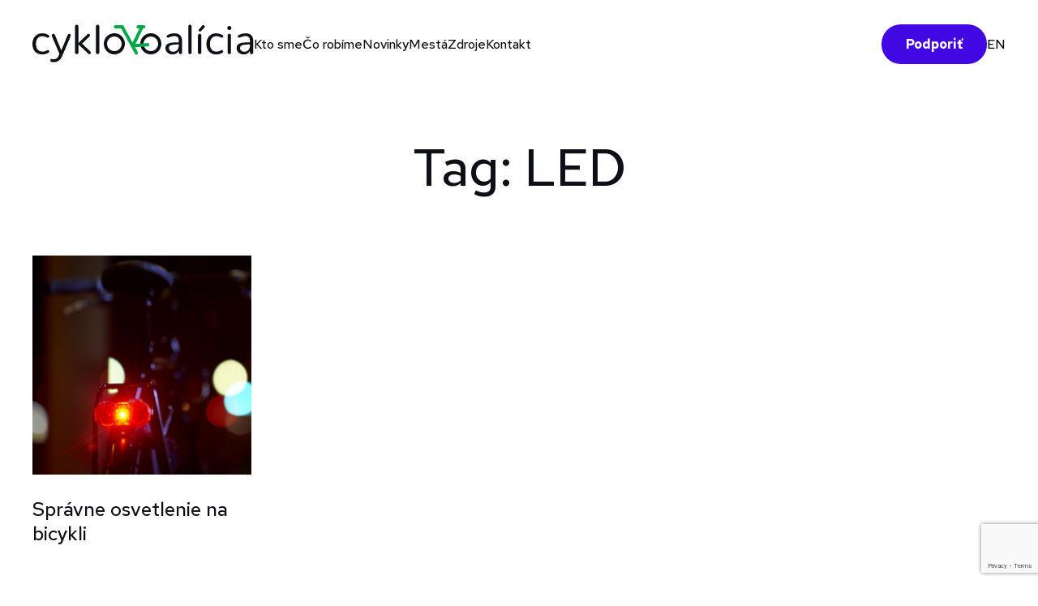

--- FILE ---
content_type: text/html; charset=UTF-8
request_url: https://cyklokoalicia.sk/tag/led/
body_size: 20572
content:
<!DOCTYPE html><html
lang=sk-SK><head>
 <script>(function(w,d,s,l,i){w[l]=w[l]||[];w[l].push({'gtm.start':
	new Date().getTime(),event:'gtm.js'});var f=d.getElementsByTagName(s)[0],
	j=d.createElement(s),dl=l!='dataLayer'?'&l='+l:'';j.async=true;j.src=
	'https://www.googletagmanager.com/gtm.js?id='+i+dl;f.parentNode.insertBefore(j,f);
	})(window,document,'script','dataLayer','GTM-T26N9QR8');</script> <meta
charset="UTF-8"><meta
name="viewport" content="width=device-width, initial-scale=1"><link
rel=profile href=https://gmpg.org/xfn/11><link
rel=preconnect href=https://fonts.googleapis.com><link
rel=preconnect href=https://fonts.gstatic.com crossorigin><link
href="https://fonts.googleapis.com/css2?family=Red+Hat+Text:wght@400;500;700&display=swap" rel=stylesheet><link
rel=stylesheet type=text/css href=//cdn.jsdelivr.net/npm/slick-carousel@1.8.1/slick/slick.css><link
rel=stylesheet type=text/css href=//cdn.jsdelivr.net/npm/slick-carousel@1.8.1/slick/slick-theme.css><meta
name='robots' content='index, follow, max-image-preview:large, max-snippet:-1, max-video-preview:-1'><link
rel=alternate hreflang=sk href=https://cyklokoalicia.sk/tag/led/ ><link
rel=alternate hreflang=x-default href=https://cyklokoalicia.sk/tag/led/ ><title>Archívy LED - Cyklokoalícia</title><link
rel=canonical href=https://cyklokoalicia.sk/tag/led/ ><meta
property="og:locale" content="sk_SK"><meta
property="og:type" content="article"><meta
property="og:title" content="Archívy LED - Cyklokoalícia"><meta
property="og:url" content="https://cyklokoalicia.sk/tag/led/"><meta
property="og:site_name" content="Cyklokoalícia"><meta
name="twitter:card" content="summary_large_image"> <script type=application/ld+json class=yoast-schema-graph>{"@context":"https://schema.org","@graph":[{"@type":"CollectionPage","@id":"https://cyklokoalicia.sk/tag/led/","url":"https://cyklokoalicia.sk/tag/led/","name":"Archívy LED - Cyklokoalícia","isPartOf":{"@id":"https://cyklokoalicia.sk/#website"},"primaryImageOfPage":{"@id":"https://cyklokoalicia.sk/tag/led/#primaryimage"},"image":{"@id":"https://cyklokoalicia.sk/tag/led/#primaryimage"},"thumbnailUrl":"https://cyklokoalicia.sk/wp-content/uploads/2012/06/zadne-dynamo-svetlo-s-kondenzatorom.jpg","breadcrumb":{"@id":"https://cyklokoalicia.sk/tag/led/#breadcrumb"},"inLanguage":"sk-SK"},{"@type":"ImageObject","inLanguage":"sk-SK","@id":"https://cyklokoalicia.sk/tag/led/#primaryimage","url":"https://cyklokoalicia.sk/wp-content/uploads/2012/06/zadne-dynamo-svetlo-s-kondenzatorom.jpg","contentUrl":"https://cyklokoalicia.sk/wp-content/uploads/2012/06/zadne-dynamo-svetlo-s-kondenzatorom.jpg","width":600,"height":600,"caption":"Zadné dynamo svetlo s kondenzátorom"},{"@type":"BreadcrumbList","@id":"https://cyklokoalicia.sk/tag/led/#breadcrumb","itemListElement":[{"@type":"ListItem","position":1,"name":"Domovská stránka","item":"https://cyklokoalicia.sk/"},{"@type":"ListItem","position":2,"name":"LED"}]},{"@type":"WebSite","@id":"https://cyklokoalicia.sk/#website","url":"https://cyklokoalicia.sk/","name":"Cyklokoalícia","description":"Lepšia cyklodoprava a podmienky pre chodcov","potentialAction":[{"@type":"SearchAction","target":{"@type":"EntryPoint","urlTemplate":"https://cyklokoalicia.sk/?s={search_term_string}"},"query-input":{"@type":"PropertyValueSpecification","valueRequired":true,"valueName":"search_term_string"}}],"inLanguage":"sk-SK"}]}</script> <link
rel=alternate type=application/rss+xml title="RSS kanál: Cyklokoalícia &raquo;" href=https://cyklokoalicia.sk/feed/ ><link
rel=alternate type=application/rss+xml title="RSS kanál komentárov webu Cyklokoalícia &raquo;" href=https://cyklokoalicia.sk/comments/feed/ ><link
rel=alternate type=application/rss+xml title="KRSS kanál tagu Cyklokoalícia &raquo; LED" href=https://cyklokoalicia.sk/tag/led/feed/ ><style>.lazyload,
			.lazyloading {
				max-width: 100%;
			}</style><style id=wp-img-auto-sizes-contain-inline-css>img:is([sizes=auto i],[sizes^="auto," i]){contain-intrinsic-size:3000px 1500px}
/*# sourceURL=wp-img-auto-sizes-contain-inline-css */</style><link
rel=stylesheet href=https://cyklokoalicia.sk/wp-content/cache/minify/ccc6e.css media=all><style id=wp-emoji-styles-inline-css>img.wp-smiley, img.emoji {
		display: inline !important;
		border: none !important;
		box-shadow: none !important;
		height: 1em !important;
		width: 1em !important;
		margin: 0 0.07em !important;
		vertical-align: -0.1em !important;
		background: none !important;
		padding: 0 !important;
	}
/*# sourceURL=wp-emoji-styles-inline-css */</style><link
rel=stylesheet href=https://cyklokoalicia.sk/wp-content/cache/minify/a5ff7.css media=all><style id=global-styles-inline-css>/*<![CDATA[*/:root{--wp--preset--aspect-ratio--square: 1;--wp--preset--aspect-ratio--4-3: 4/3;--wp--preset--aspect-ratio--3-4: 3/4;--wp--preset--aspect-ratio--3-2: 3/2;--wp--preset--aspect-ratio--2-3: 2/3;--wp--preset--aspect-ratio--16-9: 16/9;--wp--preset--aspect-ratio--9-16: 9/16;--wp--preset--color--black: #000000;--wp--preset--color--cyan-bluish-gray: #abb8c3;--wp--preset--color--white: #ffffff;--wp--preset--color--pale-pink: #f78da7;--wp--preset--color--vivid-red: #cf2e2e;--wp--preset--color--luminous-vivid-orange: #ff6900;--wp--preset--color--luminous-vivid-amber: #fcb900;--wp--preset--color--light-green-cyan: #7bdcb5;--wp--preset--color--vivid-green-cyan: #00d084;--wp--preset--color--pale-cyan-blue: #8ed1fc;--wp--preset--color--vivid-cyan-blue: #0693e3;--wp--preset--color--vivid-purple: #9b51e0;--wp--preset--gradient--vivid-cyan-blue-to-vivid-purple: linear-gradient(135deg,rgb(6,147,227) 0%,rgb(155,81,224) 100%);--wp--preset--gradient--light-green-cyan-to-vivid-green-cyan: linear-gradient(135deg,rgb(122,220,180) 0%,rgb(0,208,130) 100%);--wp--preset--gradient--luminous-vivid-amber-to-luminous-vivid-orange: linear-gradient(135deg,rgb(252,185,0) 0%,rgb(255,105,0) 100%);--wp--preset--gradient--luminous-vivid-orange-to-vivid-red: linear-gradient(135deg,rgb(255,105,0) 0%,rgb(207,46,46) 100%);--wp--preset--gradient--very-light-gray-to-cyan-bluish-gray: linear-gradient(135deg,rgb(238,238,238) 0%,rgb(169,184,195) 100%);--wp--preset--gradient--cool-to-warm-spectrum: linear-gradient(135deg,rgb(74,234,220) 0%,rgb(151,120,209) 20%,rgb(207,42,186) 40%,rgb(238,44,130) 60%,rgb(251,105,98) 80%,rgb(254,248,76) 100%);--wp--preset--gradient--blush-light-purple: linear-gradient(135deg,rgb(255,206,236) 0%,rgb(152,150,240) 100%);--wp--preset--gradient--blush-bordeaux: linear-gradient(135deg,rgb(254,205,165) 0%,rgb(254,45,45) 50%,rgb(107,0,62) 100%);--wp--preset--gradient--luminous-dusk: linear-gradient(135deg,rgb(255,203,112) 0%,rgb(199,81,192) 50%,rgb(65,88,208) 100%);--wp--preset--gradient--pale-ocean: linear-gradient(135deg,rgb(255,245,203) 0%,rgb(182,227,212) 50%,rgb(51,167,181) 100%);--wp--preset--gradient--electric-grass: linear-gradient(135deg,rgb(202,248,128) 0%,rgb(113,206,126) 100%);--wp--preset--gradient--midnight: linear-gradient(135deg,rgb(2,3,129) 0%,rgb(40,116,252) 100%);--wp--preset--font-size--small: 13px;--wp--preset--font-size--medium: 20px;--wp--preset--font-size--large: 36px;--wp--preset--font-size--x-large: 42px;--wp--preset--spacing--20: 0.44rem;--wp--preset--spacing--30: 0.67rem;--wp--preset--spacing--40: 1rem;--wp--preset--spacing--50: 1.5rem;--wp--preset--spacing--60: 2.25rem;--wp--preset--spacing--70: 3.38rem;--wp--preset--spacing--80: 5.06rem;--wp--preset--shadow--natural: 6px 6px 9px rgba(0, 0, 0, 0.2);--wp--preset--shadow--deep: 12px 12px 50px rgba(0, 0, 0, 0.4);--wp--preset--shadow--sharp: 6px 6px 0px rgba(0, 0, 0, 0.2);--wp--preset--shadow--outlined: 6px 6px 0px -3px rgb(255, 255, 255), 6px 6px rgb(0, 0, 0);--wp--preset--shadow--crisp: 6px 6px 0px rgb(0, 0, 0);}:where(.is-layout-flex){gap: 0.5em;}:where(.is-layout-grid){gap: 0.5em;}body .is-layout-flex{display: flex;}.is-layout-flex{flex-wrap: wrap;align-items: center;}.is-layout-flex > :is(*, div){margin: 0;}body .is-layout-grid{display: grid;}.is-layout-grid > :is(*, div){margin: 0;}:where(.wp-block-columns.is-layout-flex){gap: 2em;}:where(.wp-block-columns.is-layout-grid){gap: 2em;}:where(.wp-block-post-template.is-layout-flex){gap: 1.25em;}:where(.wp-block-post-template.is-layout-grid){gap: 1.25em;}.has-black-color{color: var(--wp--preset--color--black) !important;}.has-cyan-bluish-gray-color{color: var(--wp--preset--color--cyan-bluish-gray) !important;}.has-white-color{color: var(--wp--preset--color--white) !important;}.has-pale-pink-color{color: var(--wp--preset--color--pale-pink) !important;}.has-vivid-red-color{color: var(--wp--preset--color--vivid-red) !important;}.has-luminous-vivid-orange-color{color: var(--wp--preset--color--luminous-vivid-orange) !important;}.has-luminous-vivid-amber-color{color: var(--wp--preset--color--luminous-vivid-amber) !important;}.has-light-green-cyan-color{color: var(--wp--preset--color--light-green-cyan) !important;}.has-vivid-green-cyan-color{color: var(--wp--preset--color--vivid-green-cyan) !important;}.has-pale-cyan-blue-color{color: var(--wp--preset--color--pale-cyan-blue) !important;}.has-vivid-cyan-blue-color{color: var(--wp--preset--color--vivid-cyan-blue) !important;}.has-vivid-purple-color{color: var(--wp--preset--color--vivid-purple) !important;}.has-black-background-color{background-color: var(--wp--preset--color--black) !important;}.has-cyan-bluish-gray-background-color{background-color: var(--wp--preset--color--cyan-bluish-gray) !important;}.has-white-background-color{background-color: var(--wp--preset--color--white) !important;}.has-pale-pink-background-color{background-color: var(--wp--preset--color--pale-pink) !important;}.has-vivid-red-background-color{background-color: var(--wp--preset--color--vivid-red) !important;}.has-luminous-vivid-orange-background-color{background-color: var(--wp--preset--color--luminous-vivid-orange) !important;}.has-luminous-vivid-amber-background-color{background-color: var(--wp--preset--color--luminous-vivid-amber) !important;}.has-light-green-cyan-background-color{background-color: var(--wp--preset--color--light-green-cyan) !important;}.has-vivid-green-cyan-background-color{background-color: var(--wp--preset--color--vivid-green-cyan) !important;}.has-pale-cyan-blue-background-color{background-color: var(--wp--preset--color--pale-cyan-blue) !important;}.has-vivid-cyan-blue-background-color{background-color: var(--wp--preset--color--vivid-cyan-blue) !important;}.has-vivid-purple-background-color{background-color: var(--wp--preset--color--vivid-purple) !important;}.has-black-border-color{border-color: var(--wp--preset--color--black) !important;}.has-cyan-bluish-gray-border-color{border-color: var(--wp--preset--color--cyan-bluish-gray) !important;}.has-white-border-color{border-color: var(--wp--preset--color--white) !important;}.has-pale-pink-border-color{border-color: var(--wp--preset--color--pale-pink) !important;}.has-vivid-red-border-color{border-color: var(--wp--preset--color--vivid-red) !important;}.has-luminous-vivid-orange-border-color{border-color: var(--wp--preset--color--luminous-vivid-orange) !important;}.has-luminous-vivid-amber-border-color{border-color: var(--wp--preset--color--luminous-vivid-amber) !important;}.has-light-green-cyan-border-color{border-color: var(--wp--preset--color--light-green-cyan) !important;}.has-vivid-green-cyan-border-color{border-color: var(--wp--preset--color--vivid-green-cyan) !important;}.has-pale-cyan-blue-border-color{border-color: var(--wp--preset--color--pale-cyan-blue) !important;}.has-vivid-cyan-blue-border-color{border-color: var(--wp--preset--color--vivid-cyan-blue) !important;}.has-vivid-purple-border-color{border-color: var(--wp--preset--color--vivid-purple) !important;}.has-vivid-cyan-blue-to-vivid-purple-gradient-background{background: var(--wp--preset--gradient--vivid-cyan-blue-to-vivid-purple) !important;}.has-light-green-cyan-to-vivid-green-cyan-gradient-background{background: var(--wp--preset--gradient--light-green-cyan-to-vivid-green-cyan) !important;}.has-luminous-vivid-amber-to-luminous-vivid-orange-gradient-background{background: var(--wp--preset--gradient--luminous-vivid-amber-to-luminous-vivid-orange) !important;}.has-luminous-vivid-orange-to-vivid-red-gradient-background{background: var(--wp--preset--gradient--luminous-vivid-orange-to-vivid-red) !important;}.has-very-light-gray-to-cyan-bluish-gray-gradient-background{background: var(--wp--preset--gradient--very-light-gray-to-cyan-bluish-gray) !important;}.has-cool-to-warm-spectrum-gradient-background{background: var(--wp--preset--gradient--cool-to-warm-spectrum) !important;}.has-blush-light-purple-gradient-background{background: var(--wp--preset--gradient--blush-light-purple) !important;}.has-blush-bordeaux-gradient-background{background: var(--wp--preset--gradient--blush-bordeaux) !important;}.has-luminous-dusk-gradient-background{background: var(--wp--preset--gradient--luminous-dusk) !important;}.has-pale-ocean-gradient-background{background: var(--wp--preset--gradient--pale-ocean) !important;}.has-electric-grass-gradient-background{background: var(--wp--preset--gradient--electric-grass) !important;}.has-midnight-gradient-background{background: var(--wp--preset--gradient--midnight) !important;}.has-small-font-size{font-size: var(--wp--preset--font-size--small) !important;}.has-medium-font-size{font-size: var(--wp--preset--font-size--medium) !important;}.has-large-font-size{font-size: var(--wp--preset--font-size--large) !important;}.has-x-large-font-size{font-size: var(--wp--preset--font-size--x-large) !important;}
/*# sourceURL=global-styles-inline-css *//*]]>*/</style><style id=classic-theme-styles-inline-css>/*! This file is auto-generated */
.wp-block-button__link{color:#fff;background-color:#32373c;border-radius:9999px;box-shadow:none;text-decoration:none;padding:calc(.667em + 2px) calc(1.333em + 2px);font-size:1.125em}.wp-block-file__button{background:#32373c;color:#fff;text-decoration:none}
/*# sourceURL=/wp-includes/css/classic-themes.min.css */</style><link
rel=stylesheet href=https://cyklokoalicia.sk/wp-content/cache/minify/76c40.css media=all> <script id=wpml-cookie-js-extra>var wpml_cookies = {"wp-wpml_current_language":{"value":"sk","expires":1,"path":"/"}};
var wpml_cookies = {"wp-wpml_current_language":{"value":"sk","expires":1,"path":"/"}};
//# sourceURL=wpml-cookie-js-extra</script> <script src=https://cyklokoalicia.sk/wp-content/cache/minify/47ee7.js defer></script> <script src=https://cyklokoalicia.sk/wp-content/cache/minify/b2ac7.js></script> <script id=sib-front-js-js-extra>var sibErrMsg = {"invalidMail":"Please fill out valid email address","requiredField":"Please fill out required fields","invalidDateFormat":"Please fill out valid date format","invalidSMSFormat":"Please fill out valid phone number"};
var ajax_sib_front_object = {"ajax_url":"https://cyklokoalicia.sk/wp-admin/admin-ajax.php","ajax_nonce":"ca9fb3e9f0","flag_url":"https://cyklokoalicia.sk/wp-content/plugins/mailin/img/flags/"};
//# sourceURL=sib-front-js-js-extra</script> <script src=https://cyklokoalicia.sk/wp-content/cache/minify/cb842.js></script> <link
rel=https://api.w.org/ href=https://cyklokoalicia.sk/wp-json/ ><link
rel=alternate title=JSON type=application/json href=https://cyklokoalicia.sk/wp-json/wp/v2/tags/195><link
rel=EditURI type=application/rsd+xml title=RSD href=https://cyklokoalicia.sk/xmlrpc.php?rsd><meta
name="generator" content="WPML ver:4.6.15 stt:1,10;"> <script>document.documentElement.className = document.documentElement.className.replace('no-js', 'js');</script> <style>/*<![CDATA[*/.no-js img.lazyload {
				display: none;
			}

			figure.wp-block-image img.lazyloading {
				min-width: 150px;
			}

			.lazyload,
			.lazyloading {
				--smush-placeholder-width: 100px;
				--smush-placeholder-aspect-ratio: 1/1;
				width: var(--smush-image-width, var(--smush-placeholder-width)) !important;
				aspect-ratio: var(--smush-image-aspect-ratio, var(--smush-placeholder-aspect-ratio)) !important;
			}

						.lazyload, .lazyloading {
				opacity: 0;
			}

			.lazyloaded {
				opacity: 1;
				transition: opacity 400ms;
				transition-delay: 0ms;
			}/*]]>*/</style><link
rel=icon href=https://cyklokoalicia.sk/wp-content/uploads/2022/08/favicon-1.svg sizes=32x32><link
rel=icon href=https://cyklokoalicia.sk/wp-content/uploads/2022/08/favicon-1.svg sizes=192x192><link
rel=apple-touch-icon href=https://cyklokoalicia.sk/wp-content/uploads/2022/08/favicon-1.svg><meta
name="msapplication-TileImage" content="https://cyklokoalicia.sk/wp-content/uploads/2022/08/favicon-1.svg"><style id=wp-custom-css>/*<![CDATA[*/html{
	margin-top: 0px !important;
}

.wp-block-file{
	text-align: center;
}
.wp-block-file a{
		font-size: 14px !important;
    line-height: 22px;
    font-weight: 700;
    padding: 14px 40px !important;
    border: 1px solid #0E1017;
    border-radius: 40px !important;
    color: #0E1017 !important;
    text-decoration: none !important;
    background-color: white !important;
}
.wp-block-file a:hover{
	    color: #008539 !important;
    border-color: #008539;
    text-decoration: none;
}
@media(max-width: 600px){
	.ngg-galleryoverview .ngg-gallery-thumbnail-box {
		width: 50%;
	}
}
.post-date{
    margin-top: 10px;
}
@media(max-width: 1100px){
	.post-date{
		text-align: left;
    width: 100%;
	}
}

.single-post .post-detail-date {
		max-width: 1000px;
    margin: auto;
    display: flex;
    padding-left: 20px;
		padding-right: 20px;
}

.is-search-form{
	margin: 2px 0px 30px 0px !important;
}
.is-form-style input.is-search-input{
	border: solid 1px #0E1017 !important;
}
.is-form-style.is-form-style-3 input.is-search-input{
	    border-right: 1px solid #0E1017 !important;
}

.is-search-input::placeholder{
	color: #0E1017;
}

@media(max-width: 768px){
	.home .content-area{
		padding-top: 85px;
	}
	.is-search-form {
		    display: flex;
    margin: 0px auto 30px auto!important;
    width: calc(100% - 40px) !important;
	}
	.video-hp {
		padding-top: 0px;
	}
	.page-id-7755 .text-block:before{
		top: 715px;
	}
}
.video-hp {
		padding-top: 0px;
	}

.blog-section--posts-single .post-image{
	height: fit-content;
}

.slick-prev{
	left: -42px;
}

.slick-prev:before{
    content: "";
    background-image: url(https://test.cyklokoalicia.sk/wp-content/themes/cyklokoalicia/images/slider-next.svg);
    width: 18px;
    height: 34px;
    position: absolute;
    background-size: contain;
    background-repeat: no-repeat;
    top: 0;
    bottom: 0;
    margin: auto 0;
	transform: rotate(180deg);
}

.site-footer--desc__socials a{
	margin: auto 0px;
}
.site-footer--desc__socials a:nth-of-type(5) img{
	max-height: 20px !important;
	height: 100% !important;
}

.contact--block__socials li a.twitter:before{
	background-image: url("/wp-content/themes/cyklokoalicia/images/twitter-x.svg");
	    filter: invert(1) sepia(1) saturate(5) hue-rotate(180deg);
    object-fit: contain;
    background-size: contain;
    background-repeat: no-repeat;
	    height: 24px;
    background-position: center;
	top: 5px;
}

.posts-navigation .nav-links{
	display: flex;
  justify-content: space-between;
  margin-top: 31px;
}

@media(max-width: 400px){
	.posts-navigation .nav-links{
		flex-direction: column;
		justify-content: center;
	}
}

.posts-navigation .nav-links a{
	font-size: 14px;
    line-height: 22px;
    font-weight: 700;
    padding: 14px 40px;
    border: 1px solid #0E1017;
    border-radius: 40px;
    color: #0E1017;
    text-decoration: none;
    background-color: white;
    margin-top: 50px;
}

.posts-navigation .nav-links a:hover{
	color: #008539;
    border-color: #008539;
    text-decoration: none;
}

@media (min-width: 991px){
	.header .navbar--menu > ul > li .sub-menu{
	top: 37px;
}
}

.search-form{
	 width: fit-content !important;
   margin: 20px 0px 15px auto !important;
	   max-width: 300px !important;
    width: 100%!important;
}

.search-form label input{
	max-width: 300px;
    width: 100%;
	  height: 50px;
    border-radius: 40px;
    border: 1px solid black;
    padding: 10px;
	font-size: 18px;
	line-height: 28px;
	font-weight: 400;
	background: white;
}

.search-form label input:focus{
	border: 1px solid #009540;
	outline: 1px solid #009540;
}

.search-form >input{
	display: none;
}

@media(max-width: 767px){
	.search-form{
		margin: 0px 20px 15px auto !important;
		max-width: 250px !important;
	}
	.search-form label input{
		height: 40px;
		font-size: 16px;
		line-height: 22px;
	}
}


footer .donate h2{
	text-align: center;
	font-size: 56px;
  line-height: 62px;
   font-weight: 500;
   margin-bottom: 42px;
	padding-top: 80px !important;
	background: transparent;
}

.site-footer--desc__socials a:nth-of-type(5){
	display: none !important;
}

.search-header h1{
	padding-top: 30px;
}

.footer-menus .site-footer--desc__socials a:hover:nth-child(7){
	position: relative;
}
.footer-menus .site-footer--desc__socials a:hover:before{
	content: none;
}

/*
.navbar--menu{
	display: none;
}
.navbar--menu.is-open{
	display: block;
}
*/

@media (max-width: 1000px) {
 .header--toggler:hover img {
   display: initial;
  }
	.header--toggler.open img{
		display: none;
	}
	.header--toggler:not(.open):before{
		content: none;
	}
}




footer,
.blog-section,
.projects-section,
.publications-all,
.tools{
	width: 100%;
	overflow: hidden;
}

@media(max-width: 767px){
	.contact-simple{
		width: 100vw;
		overflow: hidden;
	}
	.publications-all{
		display: flex;
		column-gap: 20px;
		row-gap: 20px;
		flex-wrap: wrap;
	}
	.publications-all > a{
		width: calc(50% - 10px);
	}
	.header .navbar--language__menu {
	bottom: 130px;
	}
}

@media (max-width: 1000px){
  .navbar--menu ul li .sub-menu{
    display:none;
  }
}


.single-post.single .post a{
	 word-break: break-all;
}


/*
footer{
	display: none;
}

.blog-section{
	display: none;
}

.projects-section{
	display: none;
}/*]]>*/</style></head><body
data-rsssl=1 class="archive tag tag-led tag-195 wp-theme-cyklokoalicia">
<noscript><iframe
data-src="https://www.googletagmanager.com/ns.html?id=GTM-T26N9QR8"
height=0 width=0 style=display:none;visibility:hidden src="[data-uri]" class=lazyload data-load-mode=1></iframe></noscript><div
id=page class=site><header
class=main-header role=banner><div
class=header ><div
class=header--logo >
<a
href=https://cyklokoalicia.sk>
<img
class="main-logo lazyload" data-src=https://cyklokoalicia.sk/wp-content/themes/cyklokoalicia/images/cyklokoalicia-logo.svg alt=Logo src="[data-uri]">
</a></div><div
class=header--toggler>
<img
data-src=https://cyklokoalicia.sk/wp-content/themes/cyklokoalicia/images/menu.svg alt src="[data-uri]" class=lazyload></div><nav
class=navbar><div
class=navbar--menu id=navbarSupportedContent><ul
id=menu-main class="navbar-nav mr-auto"><li
id=menu-item-8038 class="menu-item menu-item-type-custom menu-item-object-custom menu-item-has-children menu-item-8038"><a>Kto sme</a><ul
class=sub-menu>
<li
id=menu-item-14976 class="menu-item menu-item-type-post_type menu-item-object-page menu-item-14976"><a
href=https://cyklokoalicia.sk/kto-sme/o-nas/ >O nás</a></li>
<li
id=menu-item-7738 class="menu-item menu-item-type-post_type menu-item-object-page menu-item-7738"><a
href=https://cyklokoalicia.sk/kto-sme/pre-media/ >Pre médiá</a></li></ul>
</li>
<li
id=menu-item-8039 class="menu-item menu-item-type-custom menu-item-object-custom menu-item-has-children menu-item-8039"><a>Čo robíme</a><ul
class=sub-menu>
<li
id=menu-item-7744 class="menu-item menu-item-type-post_type menu-item-object-page menu-item-7744"><a
href=https://cyklokoalicia.sk/co-robime/advokacne-aktivity/ >Advokačné aktivity</a></li>
<li
id=menu-item-7748 class="menu-item menu-item-type-post_type menu-item-object-page menu-item-7748"><a
href=https://cyklokoalicia.sk/co-robime/projekty/ >Projekty</a></li></ul>
</li>
<li
id=menu-item-7749 class="menu-item menu-item-type-post_type menu-item-object-page current_page_parent menu-item-7749"><a
href=https://cyklokoalicia.sk/novinky/ >Novinky</a></li>
<li
id=menu-item-8042 class="menu-item menu-item-type-post_type menu-item-object-page menu-item-8042"><a
href=https://cyklokoalicia.sk/mesta/ >Mestá</a></li>
<li
id=menu-item-8037 class="menu-item menu-item-type-custom menu-item-object-custom menu-item-has-children menu-item-8037"><a>Zdroje</a><ul
class=sub-menu>
<li
id=menu-item-7753 class="menu-item menu-item-type-post_type menu-item-object-page menu-item-7753"><a
href=https://cyklokoalicia.sk/resources/publikacie/ >Publikácie</a></li>
<li
id=menu-item-7752 class="menu-item menu-item-type-post_type menu-item-object-page menu-item-7752"><a
href=https://cyklokoalicia.sk/resources/nastroje/ >Nástroje</a></li>
<li
id=menu-item-11710 class="menu-item menu-item-type-post_type menu-item-object-page menu-item-11710"><a
href=https://cyklokoalicia.sk/resources/wiki/ >Wiki</a></li></ul>
</li>
<li
id=menu-item-7754 class="menu-item menu-item-type-post_type menu-item-object-page menu-item-privacy-policy menu-item-7754"><a
rel=privacy-policy href=https://cyklokoalicia.sk/kontakt/ >Kontakt</a></li></ul></div><div
class=navbar--language>
<a
href=https://cyklokoalicia.darujme.sk/31285/ target=_blank class=" bttn bttn-purple" href=/kontakt>Podporiť</a>
<a
href=/en/english-information class=navbar--language__menu>EN</a></div></nav></div></header><div
id=content class=site-content><div
id=primary class=content-area><main
id=main class=site-main role=main><h1>Tag: LED</h1><div
class=container-1200><header
class=page-header></header><div
class=post-page><div
class="blog-section post-page "><div
class="blog-section--posts-single ">
<a
href=https://cyklokoalicia.sk/2012/06/spravne-osvetlenie-bicykla/ class="articles--block__single  post-image424"><div
class=post-image>
<img
width=600 height=600 src=https://cyklokoalicia.sk/wp-content/uploads/2012/06/zadne-dynamo-svetlo-s-kondenzatorom.jpg class="attachment-post-thumbnail size-post-thumbnail wp-post-image" alt="Zadné dynamo svetlo s kondenzátorom, zdroj: http://www.bumm.de/uploads/tx_bummprodukte/329__TOPLIGHT_Flat_Actionbild.jpg" decoding=async fetchpriority=high></div><h4>Správne osvetlenie na bicykli</h4>
</a></div></div></div></div></main></div><aside
id=secondary class=widget-area role=complementary><section
id=recent-posts-3 class="widget widget_recent_entries"><h2 class="widget-title">Najnovšie články</h2><ul>
<li>
<a
href=https://cyklokoalicia.sk/2026/01/prve-dve-bicyklove-cesty-v-bratislave/ >Prvé dve bicyklové cesty v Bratislave</a>
</li>
<li>
<a
href=https://cyklokoalicia.sk/2026/01/vznikajuca-cyklotrasa-na-platennickej/ >Vznikajúca cyklotrasa na Plátenníckej</a>
</li>
<li>
<a
href=https://cyklokoalicia.sk/2025/12/cyklokuchyna-kosice-v-roku-2025-komunita-bicykle-a-mesto-ktore-sa-da-menit-zdola/ >Cyklokuchyňa Košice v roku 2025: Komunita, bicykle a mesto, ktoré sa dá meniť zdola</a>
</li>
<li>
<a
href=https://cyklokoalicia.sk/2025/11/prezidentov-podpis-definitivne-vyhnal-male-deti-na-cestu-organizacie-poslanecku-novelu-zakona-kritizuju/ >Prezidentov podpis definitívne vyhnal malé deti na cestu, organizácie poslaneckú novelu zákona kritizujú</a>
</li>
<li>
<a
href=https://cyklokoalicia.sk/2025/11/cyklisticka-komunikacia-pod-mostom-lanfranconi-alebo-parkovisko/ >Cyklistická komunikácia pod Mostom Lanfranconi? Alebo parkovisko?</a>
</li></ul></section></aside></div><footer><div
class=insta-feed><h3>#cyklokoalicia na Instagrame</h3><div
id=sb_instagram  class="sbi sbi_mob_col_3 sbi_tab_col_3 sbi_col_9 sbi_width_resp" style="padding-bottom: 10px;"	 data-feedid=*1  data-res=auto data-cols=9 data-colsmobile=3 data-colstablet=3 data-num=9 data-nummobile=9 data-item-padding=5	 data-shortcode-atts={&quot;feed&quot;:&quot;1&quot;}  data-postid=424 data-locatornonce=7fdb187a0f data-imageaspectratio=1:1 data-sbi-flags=favorLocal><div
id=sbi_images  style="gap: 10px;"><div
class="sbi_item sbi_type_carousel sbi_new sbi_transition"
id=sbi_18130531375503682 data-date=1768598158><div
class=sbi_photo_wrap>
<a
class=sbi_photo href=https://www.instagram.com/p/DTlhhM6AAz5/ target=_blank rel="noopener nofollow"
data-full-res="https://scontent-waw2-1.cdninstagram.com/v/t39.30808-6/615362629_1299399398879345_7543170566096050858_n.jpg?stp=dst-jpg_e35_tt6&#038;_nc_cat=109&#038;ccb=7-5&#038;_nc_sid=18de74&#038;efg=eyJlZmdfdGFnIjoiQ0FST1VTRUxfSVRFTS5iZXN0X2ltYWdlX3VybGdlbi5DMyJ9&#038;_nc_ohc=Ibj1G55H-9sQ7kNvwEsk8Z7&#038;_nc_oc=AdliVDxb0nvnmPZvd8bwQAEkh3zzE8t8DxOvWYslV0GTvUzxCAja_E8xytxbLSpPMZCKb7LawqBxRy1gleFEBpTG&#038;_nc_zt=23&#038;_nc_ht=scontent-waw2-1.cdninstagram.com&#038;edm=ANo9K5cEAAAA&#038;_nc_gid=kB8WqnMigYHPB6Q42-F5eg&#038;oh=00_AfoyWUU1utRVkgMQV8n2L8Q4gXI7RQitPU_rRhVhnF5drg&#038;oe=697559E6"
data-img-src-set="{&quot;d&quot;:&quot;https:\/\/scontent-waw2-1.cdninstagram.com\/v\/t39.30808-6\/615362629_1299399398879345_7543170566096050858_n.jpg?stp=dst-jpg_e35_tt6&amp;_nc_cat=109&amp;ccb=7-5&amp;_nc_sid=18de74&amp;efg=eyJlZmdfdGFnIjoiQ0FST1VTRUxfSVRFTS5iZXN0X2ltYWdlX3VybGdlbi5DMyJ9&amp;_nc_ohc=Ibj1G55H-9sQ7kNvwEsk8Z7&amp;_nc_oc=AdliVDxb0nvnmPZvd8bwQAEkh3zzE8t8DxOvWYslV0GTvUzxCAja_E8xytxbLSpPMZCKb7LawqBxRy1gleFEBpTG&amp;_nc_zt=23&amp;_nc_ht=scontent-waw2-1.cdninstagram.com&amp;edm=ANo9K5cEAAAA&amp;_nc_gid=kB8WqnMigYHPB6Q42-F5eg&amp;oh=00_AfoyWUU1utRVkgMQV8n2L8Q4gXI7RQitPU_rRhVhnF5drg&amp;oe=697559E6&quot;,&quot;150&quot;:&quot;https:\/\/scontent-waw2-1.cdninstagram.com\/v\/t39.30808-6\/615362629_1299399398879345_7543170566096050858_n.jpg?stp=dst-jpg_e35_tt6&amp;_nc_cat=109&amp;ccb=7-5&amp;_nc_sid=18de74&amp;efg=eyJlZmdfdGFnIjoiQ0FST1VTRUxfSVRFTS5iZXN0X2ltYWdlX3VybGdlbi5DMyJ9&amp;_nc_ohc=Ibj1G55H-9sQ7kNvwEsk8Z7&amp;_nc_oc=AdliVDxb0nvnmPZvd8bwQAEkh3zzE8t8DxOvWYslV0GTvUzxCAja_E8xytxbLSpPMZCKb7LawqBxRy1gleFEBpTG&amp;_nc_zt=23&amp;_nc_ht=scontent-waw2-1.cdninstagram.com&amp;edm=ANo9K5cEAAAA&amp;_nc_gid=kB8WqnMigYHPB6Q42-F5eg&amp;oh=00_AfoyWUU1utRVkgMQV8n2L8Q4gXI7RQitPU_rRhVhnF5drg&amp;oe=697559E6&quot;,&quot;320&quot;:&quot;https:\/\/scontent-waw2-1.cdninstagram.com\/v\/t39.30808-6\/615362629_1299399398879345_7543170566096050858_n.jpg?stp=dst-jpg_e35_tt6&amp;_nc_cat=109&amp;ccb=7-5&amp;_nc_sid=18de74&amp;efg=eyJlZmdfdGFnIjoiQ0FST1VTRUxfSVRFTS5iZXN0X2ltYWdlX3VybGdlbi5DMyJ9&amp;_nc_ohc=Ibj1G55H-9sQ7kNvwEsk8Z7&amp;_nc_oc=AdliVDxb0nvnmPZvd8bwQAEkh3zzE8t8DxOvWYslV0GTvUzxCAja_E8xytxbLSpPMZCKb7LawqBxRy1gleFEBpTG&amp;_nc_zt=23&amp;_nc_ht=scontent-waw2-1.cdninstagram.com&amp;edm=ANo9K5cEAAAA&amp;_nc_gid=kB8WqnMigYHPB6Q42-F5eg&amp;oh=00_AfoyWUU1utRVkgMQV8n2L8Q4gXI7RQitPU_rRhVhnF5drg&amp;oe=697559E6&quot;,&quot;640&quot;:&quot;https:\/\/scontent-waw2-1.cdninstagram.com\/v\/t39.30808-6\/615362629_1299399398879345_7543170566096050858_n.jpg?stp=dst-jpg_e35_tt6&amp;_nc_cat=109&amp;ccb=7-5&amp;_nc_sid=18de74&amp;efg=eyJlZmdfdGFnIjoiQ0FST1VTRUxfSVRFTS5iZXN0X2ltYWdlX3VybGdlbi5DMyJ9&amp;_nc_ohc=Ibj1G55H-9sQ7kNvwEsk8Z7&amp;_nc_oc=AdliVDxb0nvnmPZvd8bwQAEkh3zzE8t8DxOvWYslV0GTvUzxCAja_E8xytxbLSpPMZCKb7LawqBxRy1gleFEBpTG&amp;_nc_zt=23&amp;_nc_ht=scontent-waw2-1.cdninstagram.com&amp;edm=ANo9K5cEAAAA&amp;_nc_gid=kB8WqnMigYHPB6Q42-F5eg&amp;oh=00_AfoyWUU1utRVkgMQV8n2L8Q4gXI7RQitPU_rRhVhnF5drg&amp;oe=697559E6&quot;}">
<span
class=sbi-screenreader>Včera sme na magistráte zúčastnili stretnutia s @b</span>
<svg
class="svg-inline--fa fa-clone fa-w-16 sbi_lightbox_carousel_icon" aria-hidden=true aria-label=Clone data-fa-proƒcessed data-prefix=far data-icon=clone role=img xmlns=http://www.w3.org/2000/svg viewBox="0 0 512 512">
<path
fill=currentColor d="M464 0H144c-26.51 0-48 21.49-48 48v48H48c-26.51 0-48 21.49-48 48v320c0 26.51 21.49 48 48 48h320c26.51 0 48-21.49 48-48v-48h48c26.51 0 48-21.49 48-48V48c0-26.51-21.49-48-48-48zM362 464H54a6 6 0 0 1-6-6V150a6 6 0 0 1 6-6h42v224c0 26.51 21.49 48 48 48h224v42a6 6 0 0 1-6 6zm96-96H150a6 6 0 0 1-6-6V54a6 6 0 0 1 6-6h308a6 6 0 0 1 6 6v308a6 6 0 0 1-6 6z"></path>
</svg>		<img
data-src=https://cyklokoalicia.sk/wp-content/plugins/instagram-feed/img/placeholder.png alt="Včera sme na magistráte zúčastnili stretnutia s @bratislava.sk, ktoré vyvolala iniciatíva @sancu_sancovej k téme nového svetelne riadeného priechodu pre chodcov, resp. presnejšie miesta na prechádzanie, v mieste napojenia Záhrebskej, Ľadovej a Beskydskej ulice.Vytvorenie nového priechodu alebo miesta na prechádzanie v tejto lokalite je témou už niekoľko rokov a bolo aj jednou z požiadaviek petície z roku 2023. V novembri 2024 mesto informovalo o pláne zrealizovať ho do konca roku 2025, čo sa nestihlo no prípravy pokračujú – realizácia sa očakáva v lete tohto roku.Pôjde o dôležitý krok vpred v humanizácii tejto bridkej ulice, ktorá sa celkom podriadila individuálnej automobilovej doprave, a značné zlepšenie pešieho pohybu v lokalite. Úprava má však potenciál priniesť aj nové cyklodopravné prepojenie mestskej časti Nové Mesto s centrom mesta – pokiaľ bude zrealizovaná správne. Navrhovaná spojka S134 vedie pokračovaním Mikovíniho ulice cez Ľadovú po upokojenú štvrť okolo Záhrebskej ulice, čím vytvára alternatívu k dnes nepríjemnému Račianskemu Mýtu.Samotné miesto na prechádzanie v zmysle legislatívy slúži aj cyklistom. Potrebné je však tento prejazd zlegálniť aj úpravami v okolí, najmä zobosjmerním Ľadovej ulice, a v tomto štádiu hlavne stavebne upraviť priestor tak, aby sa predchádzalo konfliktom cyklistov s chodcami aj protiidúcimi autami. Vhodným doplnením by bolo aj zobojsmernenie Beskydskej ulice.Na potrebu zohľadniť aj pohyb cyklistov sme mesto upozorňovali už v novembri 2024, keď bolo zverejnené zadanie tejto zákazky. O to viac nás sklamalo, že to v aktuálnom návrhu stále nie je nijak zohľadnené. Mestu sme opäť navrhli úpravy a prípravu budeme naďalej sledovať, aby sa pri tomto inak prínosnom projekte predišlo zbytočnej chybe, ktorú nikto nenapraví ešte dlhé roky.🖼️ Obr. 1: Približná poloha nového miesta na prechádzanie spolu s rozšírením nárožia. Spracovanie Cyklokoalície na základe zadania k VO, podklad Google Streetview.
🖼️ Obr. 2: Cyklodopravné prepojenie mestskej časti Nové Mesto s centrom, ktoré môže vzniknúť vďaka novému miestu na prechádzanie. Podklad: OpenStreetMap.org" aria-hidden=true src="[data-uri]" class=lazyload style="--smush-placeholder-width: 1000px; --smush-placeholder-aspect-ratio: 1000/560;">
</a></div></div><div
class="sbi_item sbi_type_image sbi_new sbi_transition"
id=sbi_17858821422527842 data-date=1768062750><div
class=sbi_photo_wrap>
<a
class=sbi_photo href=https://www.instagram.com/p/DTVkThQgMzM/ target=_blank rel="noopener nofollow"
data-full-res="https://scontent-waw2-2.cdninstagram.com/v/t39.30808-6/615134796_1294690169350268_6568735274726541846_n.jpg?stp=dst-jpg_e35_tt6&#038;_nc_cat=100&#038;ccb=7-5&#038;_nc_sid=18de74&#038;efg=eyJlZmdfdGFnIjoiRkVFRC5iZXN0X2ltYWdlX3VybGdlbi5DMyJ9&#038;_nc_ohc=zhl24OlrZlkQ7kNvwGO-rDu&#038;_nc_oc=AdnHV7y4A_5yWF1cqc2hsRwnEfRLTtgj7gqw4XuuFAwaCCm_8-iiDhI8S-vUTvhRp__n51YMp5w5w_-OmSJy7hn3&#038;_nc_zt=23&#038;_nc_ht=scontent-waw2-2.cdninstagram.com&#038;edm=ANo9K5cEAAAA&#038;_nc_gid=kB8WqnMigYHPB6Q42-F5eg&#038;oh=00_AfrQS8TkSkGTfNb9o7D2lgUN4qDQ4foB3TJIds9VAa80bg&#038;oe=69754BE8"
data-img-src-set="{&quot;d&quot;:&quot;https:\/\/scontent-waw2-2.cdninstagram.com\/v\/t39.30808-6\/615134796_1294690169350268_6568735274726541846_n.jpg?stp=dst-jpg_e35_tt6&amp;_nc_cat=100&amp;ccb=7-5&amp;_nc_sid=18de74&amp;efg=eyJlZmdfdGFnIjoiRkVFRC5iZXN0X2ltYWdlX3VybGdlbi5DMyJ9&amp;_nc_ohc=zhl24OlrZlkQ7kNvwGO-rDu&amp;_nc_oc=AdnHV7y4A_5yWF1cqc2hsRwnEfRLTtgj7gqw4XuuFAwaCCm_8-iiDhI8S-vUTvhRp__n51YMp5w5w_-OmSJy7hn3&amp;_nc_zt=23&amp;_nc_ht=scontent-waw2-2.cdninstagram.com&amp;edm=ANo9K5cEAAAA&amp;_nc_gid=kB8WqnMigYHPB6Q42-F5eg&amp;oh=00_AfrQS8TkSkGTfNb9o7D2lgUN4qDQ4foB3TJIds9VAa80bg&amp;oe=69754BE8&quot;,&quot;150&quot;:&quot;https:\/\/scontent-waw2-2.cdninstagram.com\/v\/t39.30808-6\/615134796_1294690169350268_6568735274726541846_n.jpg?stp=dst-jpg_e35_tt6&amp;_nc_cat=100&amp;ccb=7-5&amp;_nc_sid=18de74&amp;efg=eyJlZmdfdGFnIjoiRkVFRC5iZXN0X2ltYWdlX3VybGdlbi5DMyJ9&amp;_nc_ohc=zhl24OlrZlkQ7kNvwGO-rDu&amp;_nc_oc=AdnHV7y4A_5yWF1cqc2hsRwnEfRLTtgj7gqw4XuuFAwaCCm_8-iiDhI8S-vUTvhRp__n51YMp5w5w_-OmSJy7hn3&amp;_nc_zt=23&amp;_nc_ht=scontent-waw2-2.cdninstagram.com&amp;edm=ANo9K5cEAAAA&amp;_nc_gid=kB8WqnMigYHPB6Q42-F5eg&amp;oh=00_AfrQS8TkSkGTfNb9o7D2lgUN4qDQ4foB3TJIds9VAa80bg&amp;oe=69754BE8&quot;,&quot;320&quot;:&quot;https:\/\/scontent-waw2-2.cdninstagram.com\/v\/t39.30808-6\/615134796_1294690169350268_6568735274726541846_n.jpg?stp=dst-jpg_e35_tt6&amp;_nc_cat=100&amp;ccb=7-5&amp;_nc_sid=18de74&amp;efg=eyJlZmdfdGFnIjoiRkVFRC5iZXN0X2ltYWdlX3VybGdlbi5DMyJ9&amp;_nc_ohc=zhl24OlrZlkQ7kNvwGO-rDu&amp;_nc_oc=AdnHV7y4A_5yWF1cqc2hsRwnEfRLTtgj7gqw4XuuFAwaCCm_8-iiDhI8S-vUTvhRp__n51YMp5w5w_-OmSJy7hn3&amp;_nc_zt=23&amp;_nc_ht=scontent-waw2-2.cdninstagram.com&amp;edm=ANo9K5cEAAAA&amp;_nc_gid=kB8WqnMigYHPB6Q42-F5eg&amp;oh=00_AfrQS8TkSkGTfNb9o7D2lgUN4qDQ4foB3TJIds9VAa80bg&amp;oe=69754BE8&quot;,&quot;640&quot;:&quot;https:\/\/scontent-waw2-2.cdninstagram.com\/v\/t39.30808-6\/615134796_1294690169350268_6568735274726541846_n.jpg?stp=dst-jpg_e35_tt6&amp;_nc_cat=100&amp;ccb=7-5&amp;_nc_sid=18de74&amp;efg=eyJlZmdfdGFnIjoiRkVFRC5iZXN0X2ltYWdlX3VybGdlbi5DMyJ9&amp;_nc_ohc=zhl24OlrZlkQ7kNvwGO-rDu&amp;_nc_oc=AdnHV7y4A_5yWF1cqc2hsRwnEfRLTtgj7gqw4XuuFAwaCCm_8-iiDhI8S-vUTvhRp__n51YMp5w5w_-OmSJy7hn3&amp;_nc_zt=23&amp;_nc_ht=scontent-waw2-2.cdninstagram.com&amp;edm=ANo9K5cEAAAA&amp;_nc_gid=kB8WqnMigYHPB6Q42-F5eg&amp;oh=00_AfrQS8TkSkGTfNb9o7D2lgUN4qDQ4foB3TJIds9VAa80bg&amp;oe=69754BE8&quot;}">
<span
class=sbi-screenreader>V Košiciach vznikol počas uplynulého roka unikátny</span>
<img
data-src=https://cyklokoalicia.sk/wp-content/plugins/instagram-feed/img/placeholder.png alt="V Košiciach vznikol počas uplynulého roka unikátny komunitný priestor, ktorý vytvoril priestor nielen na opravy bicyklov a odovzdávanie technických zručností, ale aj stretávanie ľudí so záujmom o zlepšovanie podmienok pre udržateľnú mobilitu v Košiciach a okolí. Dielňu môžete mimo podujatí navštíviť každú stredu od 16-tej do 19-tej na Čárskeho 7. 🔧Aký bol prvý rok fungovania Cyklokuchyne Košice? Dočítate sa v novom článku na www.cyklokoalicia.sk alebo cez link v BIO." aria-hidden=true src="[data-uri]" class=lazyload style="--smush-placeholder-width: 1000px; --smush-placeholder-aspect-ratio: 1000/560;">
</a></div></div><div
class="sbi_item sbi_type_image sbi_new sbi_transition"
id=sbi_18090527989801145 data-date=1767709418><div
class=sbi_photo_wrap>
<a
class=sbi_photo href=https://www.instagram.com/p/DTLCYVcAJjV/ target=_blank rel="noopener nofollow"
data-full-res="https://scontent-waw2-2.cdninstagram.com/v/t39.30808-6/611736625_1291584989660786_8080235986608319492_n.jpg?stp=dst-jpg_e35_tt6&#038;_nc_cat=106&#038;ccb=7-5&#038;_nc_sid=18de74&#038;efg=eyJlZmdfdGFnIjoiRkVFRC5iZXN0X2ltYWdlX3VybGdlbi5DMyJ9&#038;_nc_ohc=zjueqZiHdHsQ7kNvwGF9bbd&#038;_nc_oc=Adkk-gPfNGkHgLB6jVYX9KuprP7bwWyOMI2PuPjFRghiSZmJ9SDFCOx58odK9AFfUpcmfHpSuUAwkYGz-tsyD5uu&#038;_nc_zt=23&#038;_nc_ht=scontent-waw2-2.cdninstagram.com&#038;edm=ANo9K5cEAAAA&#038;_nc_gid=kB8WqnMigYHPB6Q42-F5eg&#038;oh=00_AfonTnLiVi3BvIic5wClqCEpDyItVh_rWIGhriGG8ykBmA&#038;oe=69753A37"
data-img-src-set="{&quot;d&quot;:&quot;https:\/\/scontent-waw2-2.cdninstagram.com\/v\/t39.30808-6\/611736625_1291584989660786_8080235986608319492_n.jpg?stp=dst-jpg_e35_tt6&amp;_nc_cat=106&amp;ccb=7-5&amp;_nc_sid=18de74&amp;efg=eyJlZmdfdGFnIjoiRkVFRC5iZXN0X2ltYWdlX3VybGdlbi5DMyJ9&amp;_nc_ohc=zjueqZiHdHsQ7kNvwGF9bbd&amp;_nc_oc=Adkk-gPfNGkHgLB6jVYX9KuprP7bwWyOMI2PuPjFRghiSZmJ9SDFCOx58odK9AFfUpcmfHpSuUAwkYGz-tsyD5uu&amp;_nc_zt=23&amp;_nc_ht=scontent-waw2-2.cdninstagram.com&amp;edm=ANo9K5cEAAAA&amp;_nc_gid=kB8WqnMigYHPB6Q42-F5eg&amp;oh=00_AfonTnLiVi3BvIic5wClqCEpDyItVh_rWIGhriGG8ykBmA&amp;oe=69753A37&quot;,&quot;150&quot;:&quot;https:\/\/scontent-waw2-2.cdninstagram.com\/v\/t39.30808-6\/611736625_1291584989660786_8080235986608319492_n.jpg?stp=dst-jpg_e35_tt6&amp;_nc_cat=106&amp;ccb=7-5&amp;_nc_sid=18de74&amp;efg=eyJlZmdfdGFnIjoiRkVFRC5iZXN0X2ltYWdlX3VybGdlbi5DMyJ9&amp;_nc_ohc=zjueqZiHdHsQ7kNvwGF9bbd&amp;_nc_oc=Adkk-gPfNGkHgLB6jVYX9KuprP7bwWyOMI2PuPjFRghiSZmJ9SDFCOx58odK9AFfUpcmfHpSuUAwkYGz-tsyD5uu&amp;_nc_zt=23&amp;_nc_ht=scontent-waw2-2.cdninstagram.com&amp;edm=ANo9K5cEAAAA&amp;_nc_gid=kB8WqnMigYHPB6Q42-F5eg&amp;oh=00_AfonTnLiVi3BvIic5wClqCEpDyItVh_rWIGhriGG8ykBmA&amp;oe=69753A37&quot;,&quot;320&quot;:&quot;https:\/\/scontent-waw2-2.cdninstagram.com\/v\/t39.30808-6\/611736625_1291584989660786_8080235986608319492_n.jpg?stp=dst-jpg_e35_tt6&amp;_nc_cat=106&amp;ccb=7-5&amp;_nc_sid=18de74&amp;efg=eyJlZmdfdGFnIjoiRkVFRC5iZXN0X2ltYWdlX3VybGdlbi5DMyJ9&amp;_nc_ohc=zjueqZiHdHsQ7kNvwGF9bbd&amp;_nc_oc=Adkk-gPfNGkHgLB6jVYX9KuprP7bwWyOMI2PuPjFRghiSZmJ9SDFCOx58odK9AFfUpcmfHpSuUAwkYGz-tsyD5uu&amp;_nc_zt=23&amp;_nc_ht=scontent-waw2-2.cdninstagram.com&amp;edm=ANo9K5cEAAAA&amp;_nc_gid=kB8WqnMigYHPB6Q42-F5eg&amp;oh=00_AfonTnLiVi3BvIic5wClqCEpDyItVh_rWIGhriGG8ykBmA&amp;oe=69753A37&quot;,&quot;640&quot;:&quot;https:\/\/scontent-waw2-2.cdninstagram.com\/v\/t39.30808-6\/611736625_1291584989660786_8080235986608319492_n.jpg?stp=dst-jpg_e35_tt6&amp;_nc_cat=106&amp;ccb=7-5&amp;_nc_sid=18de74&amp;efg=eyJlZmdfdGFnIjoiRkVFRC5iZXN0X2ltYWdlX3VybGdlbi5DMyJ9&amp;_nc_ohc=zjueqZiHdHsQ7kNvwGF9bbd&amp;_nc_oc=Adkk-gPfNGkHgLB6jVYX9KuprP7bwWyOMI2PuPjFRghiSZmJ9SDFCOx58odK9AFfUpcmfHpSuUAwkYGz-tsyD5uu&amp;_nc_zt=23&amp;_nc_ht=scontent-waw2-2.cdninstagram.com&amp;edm=ANo9K5cEAAAA&amp;_nc_gid=kB8WqnMigYHPB6Q42-F5eg&amp;oh=00_AfonTnLiVi3BvIic5wClqCEpDyItVh_rWIGhriGG8ykBmA&amp;oe=69753A37&quot;}">
<span
class=sbi-screenreader>Hlavná cyklotrasa O3 má v bratislavskej mestskej č</span>
<img
data-src=https://cyklokoalicia.sk/wp-content/plugins/instagram-feed/img/placeholder.png alt="Hlavná cyklotrasa O3 má v bratislavskej mestskej časti Ružinov viesť od trhoviska Miletičova po Košickej ulici až na Most Apollo. Doteraz je hotová severná časť, od Viktorínovej po Tekovskú (jednosmerné pruhy) a južná od Mosta Apollo po Landererovu a Prístavnú.Stredná časť Košickej bude vznikať spolu s výstavbou na tomto území, dokonca v dvoch vetvách. Na západnú medzi Landererovou a Mlynskými nivami si ešte nejaký čas počkáme. Východná vetva nebude viesť priamo po Košickej (tu sa plánuje električková trať), ale po súbežnej Plátenníckej. A práve táto vetva je od roku 2025 vo výstavbe a jej väčšina je už aj prejazdná, čím vzniká v území ďalšie logické prepojenie.Aj napriek chybám je táto zóna celkom dobrým príkladom, ako by mala vyzerať moderná cyklistická infraštruktúra. Zásluhu má na to aj Cyklokoalícia, do povoľovacích procesovv tomto území sa zapájame od roku 2014.Viac nájdete v našom novom článku - odkaz v BIO alebo na www.cyklokoalicia.sk." aria-hidden=true src="[data-uri]" class=lazyload style="--smush-placeholder-width: 1000px; --smush-placeholder-aspect-ratio: 1000/560;">
</a></div></div><div
class="sbi_item sbi_type_carousel sbi_new sbi_transition"
id=sbi_18064863476544376 data-date=1767639853><div
class=sbi_photo_wrap>
<a
class=sbi_photo href=https://www.instagram.com/p/DTI9snDkw9C/ target=_blank rel="noopener nofollow"
data-full-res="https://scontent-waw2-2.cdninstagram.com/v/t39.30808-6/609072541_1290961803056438_7084648376724841778_n.jpg?stp=dst-jpg_e35_tt6&#038;_nc_cat=106&#038;ccb=7-5&#038;_nc_sid=18de74&#038;efg=eyJlZmdfdGFnIjoiQ0FST1VTRUxfSVRFTS5iZXN0X2ltYWdlX3VybGdlbi5DMyJ9&#038;_nc_ohc=kNL8kemHRd0Q7kNvwFuQ23r&#038;_nc_oc=AdmYIJSeIE9xjey3za7z_WtcFBVIzV0f5kdVWJaZR1qiGF0OCWULAx9MXL7ALdyxL2OwxnmZ2sFFnmzkQoELUYVt&#038;_nc_zt=23&#038;_nc_ht=scontent-waw2-2.cdninstagram.com&#038;edm=ANo9K5cEAAAA&#038;_nc_gid=kB8WqnMigYHPB6Q42-F5eg&#038;oh=00_Afo_NutTJzZpvJXIih1fxhIyxbBGCMJFLntnJXgsCqCo4g&#038;oe=69755814"
data-img-src-set="{&quot;d&quot;:&quot;https:\/\/scontent-waw2-2.cdninstagram.com\/v\/t39.30808-6\/609072541_1290961803056438_7084648376724841778_n.jpg?stp=dst-jpg_e35_tt6&amp;_nc_cat=106&amp;ccb=7-5&amp;_nc_sid=18de74&amp;efg=eyJlZmdfdGFnIjoiQ0FST1VTRUxfSVRFTS5iZXN0X2ltYWdlX3VybGdlbi5DMyJ9&amp;_nc_ohc=kNL8kemHRd0Q7kNvwFuQ23r&amp;_nc_oc=AdmYIJSeIE9xjey3za7z_WtcFBVIzV0f5kdVWJaZR1qiGF0OCWULAx9MXL7ALdyxL2OwxnmZ2sFFnmzkQoELUYVt&amp;_nc_zt=23&amp;_nc_ht=scontent-waw2-2.cdninstagram.com&amp;edm=ANo9K5cEAAAA&amp;_nc_gid=kB8WqnMigYHPB6Q42-F5eg&amp;oh=00_Afo_NutTJzZpvJXIih1fxhIyxbBGCMJFLntnJXgsCqCo4g&amp;oe=69755814&quot;,&quot;150&quot;:&quot;https:\/\/scontent-waw2-2.cdninstagram.com\/v\/t39.30808-6\/609072541_1290961803056438_7084648376724841778_n.jpg?stp=dst-jpg_e35_tt6&amp;_nc_cat=106&amp;ccb=7-5&amp;_nc_sid=18de74&amp;efg=eyJlZmdfdGFnIjoiQ0FST1VTRUxfSVRFTS5iZXN0X2ltYWdlX3VybGdlbi5DMyJ9&amp;_nc_ohc=kNL8kemHRd0Q7kNvwFuQ23r&amp;_nc_oc=AdmYIJSeIE9xjey3za7z_WtcFBVIzV0f5kdVWJaZR1qiGF0OCWULAx9MXL7ALdyxL2OwxnmZ2sFFnmzkQoELUYVt&amp;_nc_zt=23&amp;_nc_ht=scontent-waw2-2.cdninstagram.com&amp;edm=ANo9K5cEAAAA&amp;_nc_gid=kB8WqnMigYHPB6Q42-F5eg&amp;oh=00_Afo_NutTJzZpvJXIih1fxhIyxbBGCMJFLntnJXgsCqCo4g&amp;oe=69755814&quot;,&quot;320&quot;:&quot;https:\/\/scontent-waw2-2.cdninstagram.com\/v\/t39.30808-6\/609072541_1290961803056438_7084648376724841778_n.jpg?stp=dst-jpg_e35_tt6&amp;_nc_cat=106&amp;ccb=7-5&amp;_nc_sid=18de74&amp;efg=eyJlZmdfdGFnIjoiQ0FST1VTRUxfSVRFTS5iZXN0X2ltYWdlX3VybGdlbi5DMyJ9&amp;_nc_ohc=kNL8kemHRd0Q7kNvwFuQ23r&amp;_nc_oc=AdmYIJSeIE9xjey3za7z_WtcFBVIzV0f5kdVWJaZR1qiGF0OCWULAx9MXL7ALdyxL2OwxnmZ2sFFnmzkQoELUYVt&amp;_nc_zt=23&amp;_nc_ht=scontent-waw2-2.cdninstagram.com&amp;edm=ANo9K5cEAAAA&amp;_nc_gid=kB8WqnMigYHPB6Q42-F5eg&amp;oh=00_Afo_NutTJzZpvJXIih1fxhIyxbBGCMJFLntnJXgsCqCo4g&amp;oe=69755814&quot;,&quot;640&quot;:&quot;https:\/\/scontent-waw2-2.cdninstagram.com\/v\/t39.30808-6\/609072541_1290961803056438_7084648376724841778_n.jpg?stp=dst-jpg_e35_tt6&amp;_nc_cat=106&amp;ccb=7-5&amp;_nc_sid=18de74&amp;efg=eyJlZmdfdGFnIjoiQ0FST1VTRUxfSVRFTS5iZXN0X2ltYWdlX3VybGdlbi5DMyJ9&amp;_nc_ohc=kNL8kemHRd0Q7kNvwFuQ23r&amp;_nc_oc=AdmYIJSeIE9xjey3za7z_WtcFBVIzV0f5kdVWJaZR1qiGF0OCWULAx9MXL7ALdyxL2OwxnmZ2sFFnmzkQoELUYVt&amp;_nc_zt=23&amp;_nc_ht=scontent-waw2-2.cdninstagram.com&amp;edm=ANo9K5cEAAAA&amp;_nc_gid=kB8WqnMigYHPB6Q42-F5eg&amp;oh=00_Afo_NutTJzZpvJXIih1fxhIyxbBGCMJFLntnJXgsCqCo4g&amp;oe=69755814&quot;}">
<span
class=sbi-screenreader>LEGISLATÍVNY NEZMYSEL ROKA 2025 V PLATNOSTI 😵‍💫
So</span>
<svg
class="svg-inline--fa fa-clone fa-w-16 sbi_lightbox_carousel_icon" aria-hidden=true aria-label=Clone data-fa-proƒcessed data-prefix=far data-icon=clone role=img xmlns=http://www.w3.org/2000/svg viewBox="0 0 512 512">
<path
fill=currentColor d="M464 0H144c-26.51 0-48 21.49-48 48v48H48c-26.51 0-48 21.49-48 48v320c0 26.51 21.49 48 48 48h320c26.51 0 48-21.49 48-48v-48h48c26.51 0 48-21.49 48-48V48c0-26.51-21.49-48-48-48zM362 464H54a6 6 0 0 1-6-6V150a6 6 0 0 1 6-6h42v224c0 26.51 21.49 48 48 48h224v42a6 6 0 0 1-6 6zm96-96H150a6 6 0 0 1-6-6V54a6 6 0 0 1 6-6h308a6 6 0 0 1 6 6v308a6 6 0 0 1-6 6z"></path>
</svg>		<img
data-src=https://cyklokoalicia.sk/wp-content/plugins/instagram-feed/img/placeholder.png alt="LEGISLATÍVNY NEZMYSEL ROKA 2025 V PLATNOSTI 😵‍💫
So začiatkom roka vstúpila do platnosti aj nezmyselná úprava zákona o cestnej premávke o „rýchlosti chôdze“, ktorú minulý rok napriek nesúhlasu gestorského Ministerstva vnútra a zdôvodnenia presadil poslanec Ľ. Vážny. Podľa vlastných slov chcel zabrániť tomu, aby sa po pešej zóne v Banskej Bystrici rútili kolobežky 40 km/h, týchto situácií ani peších zón sa ale jeho zákon nijak nedotkol.Obmedzil však rôzne iné skupiny. Najvýraznejšou sú deti do 12 rokov, ktoré môžu legálne využívať chodník, no po novom len rýchlosťou 6/ km/h, podobne ako osoby na neelektrickej kolobežke či kolieskových korčuliach. Okrem nich sa ale zmena týka aj cyklistov na Cestičke pre chodcov s povolením jazdy cyklistov. Tú si ľudia často mýlia s Cestičkou pre chodcov a cyklistov – rozdiel nájdete na obrázkoch.S pomerne zriedkavým, no často vhodným prípadom, kedy môžu cyklisti využívať chodník označený kombináciou značiek Z220 a Z515, počítajú aj technické podmienky MD SR, TP 117. Uvádza sa v nich, že takéto vyznačenie sa používa „tam, kde je účelom, aby ho využívali cyklisti“ (teda prirodzene rýchlosťou vyššou ako 6 km/h), nemá však dostatočnú šírku, aby mohol byť označený ako cestička pre chodcov a cyklistov.Stále však kombináciu nemožno používať kdekoľvek – predpis uvádza, že vjazd cyklistov sa smie povoliť len ak je tento chodník na daný účel stavebne prispôsobený, má dostatočnú šírku na vzájomné predchádzanie a zároveň vyznačenie podmieňuje nízkymi intenzitami chodcov aj cyklistov. Vhodná je často aj tam, kde je zmysluplné ponechať cyklistom možnosť využívať vozovku.Keďže je jazda na bicykli rýchlosťou najviac 6 km/h technicky obtiažna a v praxi nezmyselná, poslanec Vážny takto znemožnil použitie celkom legitímneho a predpismi ošetreného dopravného riešenia.Priniesol potenciálne ďalšie zbytočné náklady pre obce, ktoré budú musieť voliť drahé stavebné riešenia aj na málo frekventovaných chodníkoch, napríklad aj v extraviláne, kde k žiadnym kolíziam nedochádzalo. Ani v tomto prípade poslanec Vážny nepredložil svoj návrh žiadnymi štatistikami nehodovosti, keďže z nich nebezpečnosť takýchto úsekov nevyplýva." aria-hidden=true src="[data-uri]" class=lazyload style="--smush-placeholder-width: 1000px; --smush-placeholder-aspect-ratio: 1000/560;">
</a></div></div><div
class="sbi_item sbi_type_carousel sbi_new sbi_transition"
id=sbi_18096501160714265 data-date=1767213241><div
class=sbi_photo_wrap>
<a
class=sbi_photo href=https://www.instagram.com/p/DS8P_9QjZ9A/ target=_blank rel="noopener nofollow"
data-full-res="https://scontent-waw2-1.cdninstagram.com/v/t51.82787-15/608862791_18388518109196599_3333700808375188518_n.heic?stp=dst-jpg_e35_tt6&#038;_nc_cat=104&#038;ccb=7-5&#038;_nc_sid=18de74&#038;efg=eyJlZmdfdGFnIjoiQ0FST1VTRUxfSVRFTS5iZXN0X2ltYWdlX3VybGdlbi5DMyJ9&#038;_nc_ohc=pC254m5IrgkQ7kNvwGGBx7N&#038;_nc_oc=AdkCAvf81TFcMgU6NV5lVP_W2jZ_PC8TOcYavTY-0zBcvVab_DcDNr4kKGzGYA5QruFeXeUU9Oo57fTYMPSnWk0Q&#038;_nc_zt=23&#038;_nc_ht=scontent-waw2-1.cdninstagram.com&#038;edm=ANo9K5cEAAAA&#038;_nc_gid=kB8WqnMigYHPB6Q42-F5eg&#038;oh=00_Afpks19E9uhyVGY-hXSBQB5ShAJ_1jQmVXQbbYpts2K-XA&#038;oe=697532D3"
data-img-src-set="{&quot;d&quot;:&quot;https:\/\/scontent-waw2-1.cdninstagram.com\/v\/t51.82787-15\/608862791_18388518109196599_3333700808375188518_n.heic?stp=dst-jpg_e35_tt6&amp;_nc_cat=104&amp;ccb=7-5&amp;_nc_sid=18de74&amp;efg=eyJlZmdfdGFnIjoiQ0FST1VTRUxfSVRFTS5iZXN0X2ltYWdlX3VybGdlbi5DMyJ9&amp;_nc_ohc=pC254m5IrgkQ7kNvwGGBx7N&amp;_nc_oc=AdkCAvf81TFcMgU6NV5lVP_W2jZ_PC8TOcYavTY-0zBcvVab_DcDNr4kKGzGYA5QruFeXeUU9Oo57fTYMPSnWk0Q&amp;_nc_zt=23&amp;_nc_ht=scontent-waw2-1.cdninstagram.com&amp;edm=ANo9K5cEAAAA&amp;_nc_gid=kB8WqnMigYHPB6Q42-F5eg&amp;oh=00_Afpks19E9uhyVGY-hXSBQB5ShAJ_1jQmVXQbbYpts2K-XA&amp;oe=697532D3&quot;,&quot;150&quot;:&quot;https:\/\/scontent-waw2-1.cdninstagram.com\/v\/t51.82787-15\/608862791_18388518109196599_3333700808375188518_n.heic?stp=dst-jpg_e35_tt6&amp;_nc_cat=104&amp;ccb=7-5&amp;_nc_sid=18de74&amp;efg=eyJlZmdfdGFnIjoiQ0FST1VTRUxfSVRFTS5iZXN0X2ltYWdlX3VybGdlbi5DMyJ9&amp;_nc_ohc=pC254m5IrgkQ7kNvwGGBx7N&amp;_nc_oc=AdkCAvf81TFcMgU6NV5lVP_W2jZ_PC8TOcYavTY-0zBcvVab_DcDNr4kKGzGYA5QruFeXeUU9Oo57fTYMPSnWk0Q&amp;_nc_zt=23&amp;_nc_ht=scontent-waw2-1.cdninstagram.com&amp;edm=ANo9K5cEAAAA&amp;_nc_gid=kB8WqnMigYHPB6Q42-F5eg&amp;oh=00_Afpks19E9uhyVGY-hXSBQB5ShAJ_1jQmVXQbbYpts2K-XA&amp;oe=697532D3&quot;,&quot;320&quot;:&quot;https:\/\/scontent-waw2-1.cdninstagram.com\/v\/t51.82787-15\/608862791_18388518109196599_3333700808375188518_n.heic?stp=dst-jpg_e35_tt6&amp;_nc_cat=104&amp;ccb=7-5&amp;_nc_sid=18de74&amp;efg=eyJlZmdfdGFnIjoiQ0FST1VTRUxfSVRFTS5iZXN0X2ltYWdlX3VybGdlbi5DMyJ9&amp;_nc_ohc=pC254m5IrgkQ7kNvwGGBx7N&amp;_nc_oc=AdkCAvf81TFcMgU6NV5lVP_W2jZ_PC8TOcYavTY-0zBcvVab_DcDNr4kKGzGYA5QruFeXeUU9Oo57fTYMPSnWk0Q&amp;_nc_zt=23&amp;_nc_ht=scontent-waw2-1.cdninstagram.com&amp;edm=ANo9K5cEAAAA&amp;_nc_gid=kB8WqnMigYHPB6Q42-F5eg&amp;oh=00_Afpks19E9uhyVGY-hXSBQB5ShAJ_1jQmVXQbbYpts2K-XA&amp;oe=697532D3&quot;,&quot;640&quot;:&quot;https:\/\/scontent-waw2-1.cdninstagram.com\/v\/t51.82787-15\/608862791_18388518109196599_3333700808375188518_n.heic?stp=dst-jpg_e35_tt6&amp;_nc_cat=104&amp;ccb=7-5&amp;_nc_sid=18de74&amp;efg=eyJlZmdfdGFnIjoiQ0FST1VTRUxfSVRFTS5iZXN0X2ltYWdlX3VybGdlbi5DMyJ9&amp;_nc_ohc=pC254m5IrgkQ7kNvwGGBx7N&amp;_nc_oc=AdkCAvf81TFcMgU6NV5lVP_W2jZ_PC8TOcYavTY-0zBcvVab_DcDNr4kKGzGYA5QruFeXeUU9Oo57fTYMPSnWk0Q&amp;_nc_zt=23&amp;_nc_ht=scontent-waw2-1.cdninstagram.com&amp;edm=ANo9K5cEAAAA&amp;_nc_gid=kB8WqnMigYHPB6Q42-F5eg&amp;oh=00_Afpks19E9uhyVGY-hXSBQB5ShAJ_1jQmVXQbbYpts2K-XA&amp;oe=697532D3&quot;}">
<span
class=sbi-screenreader>Ďakujeme všetkým za podporu v končiacom, pre nás a</span>
<svg
class="svg-inline--fa fa-clone fa-w-16 sbi_lightbox_carousel_icon" aria-hidden=true aria-label=Clone data-fa-proƒcessed data-prefix=far data-icon=clone role=img xmlns=http://www.w3.org/2000/svg viewBox="0 0 512 512">
<path
fill=currentColor d="M464 0H144c-26.51 0-48 21.49-48 48v48H48c-26.51 0-48 21.49-48 48v320c0 26.51 21.49 48 48 48h320c26.51 0 48-21.49 48-48v-48h48c26.51 0 48-21.49 48-48V48c0-26.51-21.49-48-48-48zM362 464H54a6 6 0 0 1-6-6V150a6 6 0 0 1 6-6h42v224c0 26.51 21.49 48 48 48h224v42a6 6 0 0 1-6 6zm96-96H150a6 6 0 0 1-6-6V54a6 6 0 0 1 6-6h308a6 6 0 0 1 6 6v308a6 6 0 0 1-6 6z"></path>
</svg>		<img
data-src=https://cyklokoalicia.sk/wp-content/plugins/instagram-feed/img/placeholder.png alt="Ďakujeme všetkým za podporu v končiacom, pre nás aktivitami nabitom roku 2025, a prajeme vám veľa úspechov, radosti v roku 2026. 🚲🎉" aria-hidden=true src="[data-uri]" class=lazyload style="--smush-placeholder-width: 1000px; --smush-placeholder-aspect-ratio: 1000/560;">
</a></div></div><div
class="sbi_item sbi_type_image sbi_new sbi_transition"
id=sbi_18097785682882709 data-date=1766434216><div
class=sbi_photo_wrap>
<a
class=sbi_photo href=https://www.instagram.com/p/DSlCH8rAPSo/ target=_blank rel="noopener nofollow"
data-full-res="https://scontent-waw2-2.cdninstagram.com/v/t39.30808-6/601849361_1280726637413288_7527349881599413237_n.jpg?stp=dst-jpg_e35_tt6&#038;_nc_cat=107&#038;ccb=7-5&#038;_nc_sid=18de74&#038;efg=eyJlZmdfdGFnIjoiRkVFRC5iZXN0X2ltYWdlX3VybGdlbi5DMyJ9&#038;_nc_ohc=d48t8f7n0qMQ7kNvwGGf0RC&#038;_nc_oc=Adkmeu1Sz_TbNqVCIsHXJ4ywIB4tiQ3O9JtuD1dXN8xKV3OKUrwVXqAvrIX9wYLX6pmu8bEfIW1PGCLvkx8r0HoB&#038;_nc_zt=23&#038;_nc_ht=scontent-waw2-2.cdninstagram.com&#038;edm=ANo9K5cEAAAA&#038;_nc_gid=kB8WqnMigYHPB6Q42-F5eg&#038;oh=00_AfqFZfWVzTqvF46HGrksjhIdVqXo_-L0yZURMlf8IPIg8w&#038;oe=6975524E"
data-img-src-set="{&quot;d&quot;:&quot;https:\/\/scontent-waw2-2.cdninstagram.com\/v\/t39.30808-6\/601849361_1280726637413288_7527349881599413237_n.jpg?stp=dst-jpg_e35_tt6&amp;_nc_cat=107&amp;ccb=7-5&amp;_nc_sid=18de74&amp;efg=eyJlZmdfdGFnIjoiRkVFRC5iZXN0X2ltYWdlX3VybGdlbi5DMyJ9&amp;_nc_ohc=d48t8f7n0qMQ7kNvwGGf0RC&amp;_nc_oc=Adkmeu1Sz_TbNqVCIsHXJ4ywIB4tiQ3O9JtuD1dXN8xKV3OKUrwVXqAvrIX9wYLX6pmu8bEfIW1PGCLvkx8r0HoB&amp;_nc_zt=23&amp;_nc_ht=scontent-waw2-2.cdninstagram.com&amp;edm=ANo9K5cEAAAA&amp;_nc_gid=kB8WqnMigYHPB6Q42-F5eg&amp;oh=00_AfqFZfWVzTqvF46HGrksjhIdVqXo_-L0yZURMlf8IPIg8w&amp;oe=6975524E&quot;,&quot;150&quot;:&quot;https:\/\/scontent-waw2-2.cdninstagram.com\/v\/t39.30808-6\/601849361_1280726637413288_7527349881599413237_n.jpg?stp=dst-jpg_e35_tt6&amp;_nc_cat=107&amp;ccb=7-5&amp;_nc_sid=18de74&amp;efg=eyJlZmdfdGFnIjoiRkVFRC5iZXN0X2ltYWdlX3VybGdlbi5DMyJ9&amp;_nc_ohc=d48t8f7n0qMQ7kNvwGGf0RC&amp;_nc_oc=Adkmeu1Sz_TbNqVCIsHXJ4ywIB4tiQ3O9JtuD1dXN8xKV3OKUrwVXqAvrIX9wYLX6pmu8bEfIW1PGCLvkx8r0HoB&amp;_nc_zt=23&amp;_nc_ht=scontent-waw2-2.cdninstagram.com&amp;edm=ANo9K5cEAAAA&amp;_nc_gid=kB8WqnMigYHPB6Q42-F5eg&amp;oh=00_AfqFZfWVzTqvF46HGrksjhIdVqXo_-L0yZURMlf8IPIg8w&amp;oe=6975524E&quot;,&quot;320&quot;:&quot;https:\/\/scontent-waw2-2.cdninstagram.com\/v\/t39.30808-6\/601849361_1280726637413288_7527349881599413237_n.jpg?stp=dst-jpg_e35_tt6&amp;_nc_cat=107&amp;ccb=7-5&amp;_nc_sid=18de74&amp;efg=eyJlZmdfdGFnIjoiRkVFRC5iZXN0X2ltYWdlX3VybGdlbi5DMyJ9&amp;_nc_ohc=d48t8f7n0qMQ7kNvwGGf0RC&amp;_nc_oc=Adkmeu1Sz_TbNqVCIsHXJ4ywIB4tiQ3O9JtuD1dXN8xKV3OKUrwVXqAvrIX9wYLX6pmu8bEfIW1PGCLvkx8r0HoB&amp;_nc_zt=23&amp;_nc_ht=scontent-waw2-2.cdninstagram.com&amp;edm=ANo9K5cEAAAA&amp;_nc_gid=kB8WqnMigYHPB6Q42-F5eg&amp;oh=00_AfqFZfWVzTqvF46HGrksjhIdVqXo_-L0yZURMlf8IPIg8w&amp;oe=6975524E&quot;,&quot;640&quot;:&quot;https:\/\/scontent-waw2-2.cdninstagram.com\/v\/t39.30808-6\/601849361_1280726637413288_7527349881599413237_n.jpg?stp=dst-jpg_e35_tt6&amp;_nc_cat=107&amp;ccb=7-5&amp;_nc_sid=18de74&amp;efg=eyJlZmdfdGFnIjoiRkVFRC5iZXN0X2ltYWdlX3VybGdlbi5DMyJ9&amp;_nc_ohc=d48t8f7n0qMQ7kNvwGGf0RC&amp;_nc_oc=Adkmeu1Sz_TbNqVCIsHXJ4ywIB4tiQ3O9JtuD1dXN8xKV3OKUrwVXqAvrIX9wYLX6pmu8bEfIW1PGCLvkx8r0HoB&amp;_nc_zt=23&amp;_nc_ht=scontent-waw2-2.cdninstagram.com&amp;edm=ANo9K5cEAAAA&amp;_nc_gid=kB8WqnMigYHPB6Q42-F5eg&amp;oh=00_AfqFZfWVzTqvF46HGrksjhIdVqXo_-L0yZURMlf8IPIg8w&amp;oe=6975524E&quot;}">
<span
class=sbi-screenreader>PODPÍŠTE EŠTE DNES PRIPOMIENKU PRE LEPŠIE PARKOVAN</span>
<img
data-src=https://cyklokoalicia.sk/wp-content/plugins/instagram-feed/img/placeholder.png alt="PODPÍŠTE EŠTE DNES PRIPOMIENKU PRE LEPŠIE PARKOVANIE BICYKLOV 🚲
V roku 2024 schválil európsky parlament Smernicu o energetickej efektívnosti budov, ktorá aj vďaka práci našich kolegov z European Cyclists&#039; Federation stanovila aj požiadavky na parkovanie bicyklov v nových, rekonštruovaných a v niektorých prípadoch aj existujúcich budovách. Slovensko aktuálne preberá túto smernicu do svojej legislatívy, čo môže mať výrazný pozitívny dopad na zlepšenie podmienok pre parkovanie bicyklov na Slovensku.Čo všetko sa v zákone navrhuje?
👉 Minimálne 2 parkovacie miesta na bicykle na byt pri bytových budovách
👉 Parkovacie miesta na bicykle pre minimálne 10 % maximálnej alebo 15 % bežnej užívateľskej kapacity nebytových budov
👉 Miesta pre nadštandardne rozmerné bicykle pri nebytových budováchUž aktuálne znenie je posunom vpred, je však potrebné upresniť niektoré časti a byť naďalej účastní legislatívneho procesu, aby už dnes navrhované požiadavky neboli odstránené. Preto vás posledný krát v tomto roku prosíme o podpis a šírenie hromadnej pripomienky, ktorá zabezpečí lepšie parkovanie bicyklov v budovách v našich mestách a obciach.PODPISUJTE PROSÍM CEZ LINK V BIO ALEBO V STORY 🙏Potrebných 500 podpisov musíme vyzbierať do polnoci 23. decembra. Ďakujeme a prajeme Vám pokojné sviatky. 🎄" aria-hidden=true src="[data-uri]" class=lazyload style="--smush-placeholder-width: 1000px; --smush-placeholder-aspect-ratio: 1000/560;">
</a></div></div><div
class="sbi_item sbi_type_video sbi_new sbi_transition"
id=sbi_18195696721326918 data-date=1766063547><div
class=sbi_photo_wrap>
<a
class=sbi_photo href=https://www.instagram.com/reel/DSZ_E83iXuO/ target=_blank rel="noopener nofollow"
data-full-res="https://scontent-waw2-1.cdninstagram.com/v/t51.82787-15/588765853_18386954296196599_3600363109955333916_n.jpg?stp=dst-jpg_e35_tt6&#038;_nc_cat=109&#038;ccb=7-5&#038;_nc_sid=18de74&#038;efg=eyJlZmdfdGFnIjoiQ0xJUFMuYmVzdF9pbWFnZV91cmxnZW4uQzMifQ%3D%3D&#038;_nc_ohc=K7INCGKWsUkQ7kNvwHPWOVn&#038;_nc_oc=AdmwRm9WVLpljxJpGFsEURmYvDyJXtqNVdBFOG_Sbomhshjl2x6YdoE82uY-_wH3mZJXlAkULm6WC-ZxI67PExle&#038;_nc_zt=23&#038;_nc_ht=scontent-waw2-1.cdninstagram.com&#038;edm=ANo9K5cEAAAA&#038;_nc_gid=kB8WqnMigYHPB6Q42-F5eg&#038;oh=00_AfpXFB0cPHKYpr22YvDA5AnQgbr1zfMxyD-SnqKoxRW3eQ&#038;oe=697544EF"
data-img-src-set="{&quot;d&quot;:&quot;https:\/\/scontent-waw2-1.cdninstagram.com\/v\/t51.82787-15\/588765853_18386954296196599_3600363109955333916_n.jpg?stp=dst-jpg_e35_tt6&amp;_nc_cat=109&amp;ccb=7-5&amp;_nc_sid=18de74&amp;efg=eyJlZmdfdGFnIjoiQ0xJUFMuYmVzdF9pbWFnZV91cmxnZW4uQzMifQ%3D%3D&amp;_nc_ohc=K7INCGKWsUkQ7kNvwHPWOVn&amp;_nc_oc=AdmwRm9WVLpljxJpGFsEURmYvDyJXtqNVdBFOG_Sbomhshjl2x6YdoE82uY-_wH3mZJXlAkULm6WC-ZxI67PExle&amp;_nc_zt=23&amp;_nc_ht=scontent-waw2-1.cdninstagram.com&amp;edm=ANo9K5cEAAAA&amp;_nc_gid=kB8WqnMigYHPB6Q42-F5eg&amp;oh=00_AfpXFB0cPHKYpr22YvDA5AnQgbr1zfMxyD-SnqKoxRW3eQ&amp;oe=697544EF&quot;,&quot;150&quot;:&quot;https:\/\/scontent-waw2-1.cdninstagram.com\/v\/t51.82787-15\/588765853_18386954296196599_3600363109955333916_n.jpg?stp=dst-jpg_e35_tt6&amp;_nc_cat=109&amp;ccb=7-5&amp;_nc_sid=18de74&amp;efg=eyJlZmdfdGFnIjoiQ0xJUFMuYmVzdF9pbWFnZV91cmxnZW4uQzMifQ%3D%3D&amp;_nc_ohc=K7INCGKWsUkQ7kNvwHPWOVn&amp;_nc_oc=AdmwRm9WVLpljxJpGFsEURmYvDyJXtqNVdBFOG_Sbomhshjl2x6YdoE82uY-_wH3mZJXlAkULm6WC-ZxI67PExle&amp;_nc_zt=23&amp;_nc_ht=scontent-waw2-1.cdninstagram.com&amp;edm=ANo9K5cEAAAA&amp;_nc_gid=kB8WqnMigYHPB6Q42-F5eg&amp;oh=00_AfpXFB0cPHKYpr22YvDA5AnQgbr1zfMxyD-SnqKoxRW3eQ&amp;oe=697544EF&quot;,&quot;320&quot;:&quot;https:\/\/scontent-waw2-1.cdninstagram.com\/v\/t51.82787-15\/588765853_18386954296196599_3600363109955333916_n.jpg?stp=dst-jpg_e35_tt6&amp;_nc_cat=109&amp;ccb=7-5&amp;_nc_sid=18de74&amp;efg=eyJlZmdfdGFnIjoiQ0xJUFMuYmVzdF9pbWFnZV91cmxnZW4uQzMifQ%3D%3D&amp;_nc_ohc=K7INCGKWsUkQ7kNvwHPWOVn&amp;_nc_oc=AdmwRm9WVLpljxJpGFsEURmYvDyJXtqNVdBFOG_Sbomhshjl2x6YdoE82uY-_wH3mZJXlAkULm6WC-ZxI67PExle&amp;_nc_zt=23&amp;_nc_ht=scontent-waw2-1.cdninstagram.com&amp;edm=ANo9K5cEAAAA&amp;_nc_gid=kB8WqnMigYHPB6Q42-F5eg&amp;oh=00_AfpXFB0cPHKYpr22YvDA5AnQgbr1zfMxyD-SnqKoxRW3eQ&amp;oe=697544EF&quot;,&quot;640&quot;:&quot;https:\/\/scontent-waw2-1.cdninstagram.com\/v\/t51.82787-15\/588765853_18386954296196599_3600363109955333916_n.jpg?stp=dst-jpg_e35_tt6&amp;_nc_cat=109&amp;ccb=7-5&amp;_nc_sid=18de74&amp;efg=eyJlZmdfdGFnIjoiQ0xJUFMuYmVzdF9pbWFnZV91cmxnZW4uQzMifQ%3D%3D&amp;_nc_ohc=K7INCGKWsUkQ7kNvwHPWOVn&amp;_nc_oc=AdmwRm9WVLpljxJpGFsEURmYvDyJXtqNVdBFOG_Sbomhshjl2x6YdoE82uY-_wH3mZJXlAkULm6WC-ZxI67PExle&amp;_nc_zt=23&amp;_nc_ht=scontent-waw2-1.cdninstagram.com&amp;edm=ANo9K5cEAAAA&amp;_nc_gid=kB8WqnMigYHPB6Q42-F5eg&amp;oh=00_AfpXFB0cPHKYpr22YvDA5AnQgbr1zfMxyD-SnqKoxRW3eQ&amp;oe=697544EF&quot;}">
<span
class=sbi-screenreader>Blížia sa Vianoce a s nimi pre mnohých aj čas kupo</span>
<svg
style="color: rgba(255,255,255,1)" class="svg-inline--fa fa-play fa-w-14 sbi_playbtn" aria-label=Play aria-hidden=true data-fa-processed data-prefix=fa data-icon=play role=presentation xmlns=http://www.w3.org/2000/svg viewBox="0 0 448 512"><path
fill=currentColor d="M424.4 214.7L72.4 6.6C43.8-10.3 0 6.1 0 47.9V464c0 37.5 40.7 60.1 72.4 41.3l352-208c31.4-18.5 31.5-64.1 0-82.6z"></path></svg>		<img
data-src=https://cyklokoalicia.sk/wp-content/plugins/instagram-feed/img/placeholder.png alt="Blížia sa Vianoce a s nimi pre mnohých aj čas kupovania vianočných stromčekov. Najlepšie to ide s hashtagom #TreeByBike 🙂. Pošlite nám fotky alebo video aj z vášho prevozu stromčeka na bicykli!🎄" aria-hidden=true src="[data-uri]" class=lazyload style="--smush-placeholder-width: 1000px; --smush-placeholder-aspect-ratio: 1000/560;">
</a></div></div><div
class="sbi_item sbi_type_carousel sbi_new sbi_transition"
id=sbi_17972631737970077 data-date=1765642678><div
class=sbi_photo_wrap>
<a
class=sbi_photo href=https://www.instagram.com/p/DSNcY1CAFwt/ target=_blank rel="noopener nofollow"
data-full-res="https://scontent-waw2-1.cdninstagram.com/v/t39.30808-6/597671858_1273753341443951_8303925280500155417_n.jpg?stp=dst-jpg_e35_tt6&#038;_nc_cat=104&#038;ccb=7-5&#038;_nc_sid=18de74&#038;efg=eyJlZmdfdGFnIjoiQ0FST1VTRUxfSVRFTS5iZXN0X2ltYWdlX3VybGdlbi5DMyJ9&#038;_nc_ohc=8SpvnfJIIBUQ7kNvwHvWE2h&#038;_nc_oc=AdnO6agx7WMXWoCLGqBM_3VgLzZKtjBc8RiUOz2ls2XTfMC0jrhMkJDEWY3iWZEv4UyMQlr12mL6R9R-PqhZarDK&#038;_nc_zt=23&#038;_nc_ht=scontent-waw2-1.cdninstagram.com&#038;edm=ANo9K5cEAAAA&#038;_nc_gid=kB8WqnMigYHPB6Q42-F5eg&#038;oh=00_Afp1wrwhCnHb9zMRnc-HyuYZrcqRo1O6Jy_bxkvLD9BMYw&#038;oe=69753718"
data-img-src-set="{&quot;d&quot;:&quot;https:\/\/scontent-waw2-1.cdninstagram.com\/v\/t39.30808-6\/597671858_1273753341443951_8303925280500155417_n.jpg?stp=dst-jpg_e35_tt6&amp;_nc_cat=104&amp;ccb=7-5&amp;_nc_sid=18de74&amp;efg=eyJlZmdfdGFnIjoiQ0FST1VTRUxfSVRFTS5iZXN0X2ltYWdlX3VybGdlbi5DMyJ9&amp;_nc_ohc=8SpvnfJIIBUQ7kNvwHvWE2h&amp;_nc_oc=AdnO6agx7WMXWoCLGqBM_3VgLzZKtjBc8RiUOz2ls2XTfMC0jrhMkJDEWY3iWZEv4UyMQlr12mL6R9R-PqhZarDK&amp;_nc_zt=23&amp;_nc_ht=scontent-waw2-1.cdninstagram.com&amp;edm=ANo9K5cEAAAA&amp;_nc_gid=kB8WqnMigYHPB6Q42-F5eg&amp;oh=00_Afp1wrwhCnHb9zMRnc-HyuYZrcqRo1O6Jy_bxkvLD9BMYw&amp;oe=69753718&quot;,&quot;150&quot;:&quot;https:\/\/scontent-waw2-1.cdninstagram.com\/v\/t39.30808-6\/597671858_1273753341443951_8303925280500155417_n.jpg?stp=dst-jpg_e35_tt6&amp;_nc_cat=104&amp;ccb=7-5&amp;_nc_sid=18de74&amp;efg=eyJlZmdfdGFnIjoiQ0FST1VTRUxfSVRFTS5iZXN0X2ltYWdlX3VybGdlbi5DMyJ9&amp;_nc_ohc=8SpvnfJIIBUQ7kNvwHvWE2h&amp;_nc_oc=AdnO6agx7WMXWoCLGqBM_3VgLzZKtjBc8RiUOz2ls2XTfMC0jrhMkJDEWY3iWZEv4UyMQlr12mL6R9R-PqhZarDK&amp;_nc_zt=23&amp;_nc_ht=scontent-waw2-1.cdninstagram.com&amp;edm=ANo9K5cEAAAA&amp;_nc_gid=kB8WqnMigYHPB6Q42-F5eg&amp;oh=00_Afp1wrwhCnHb9zMRnc-HyuYZrcqRo1O6Jy_bxkvLD9BMYw&amp;oe=69753718&quot;,&quot;320&quot;:&quot;https:\/\/scontent-waw2-1.cdninstagram.com\/v\/t39.30808-6\/597671858_1273753341443951_8303925280500155417_n.jpg?stp=dst-jpg_e35_tt6&amp;_nc_cat=104&amp;ccb=7-5&amp;_nc_sid=18de74&amp;efg=eyJlZmdfdGFnIjoiQ0FST1VTRUxfSVRFTS5iZXN0X2ltYWdlX3VybGdlbi5DMyJ9&amp;_nc_ohc=8SpvnfJIIBUQ7kNvwHvWE2h&amp;_nc_oc=AdnO6agx7WMXWoCLGqBM_3VgLzZKtjBc8RiUOz2ls2XTfMC0jrhMkJDEWY3iWZEv4UyMQlr12mL6R9R-PqhZarDK&amp;_nc_zt=23&amp;_nc_ht=scontent-waw2-1.cdninstagram.com&amp;edm=ANo9K5cEAAAA&amp;_nc_gid=kB8WqnMigYHPB6Q42-F5eg&amp;oh=00_Afp1wrwhCnHb9zMRnc-HyuYZrcqRo1O6Jy_bxkvLD9BMYw&amp;oe=69753718&quot;,&quot;640&quot;:&quot;https:\/\/scontent-waw2-1.cdninstagram.com\/v\/t39.30808-6\/597671858_1273753341443951_8303925280500155417_n.jpg?stp=dst-jpg_e35_tt6&amp;_nc_cat=104&amp;ccb=7-5&amp;_nc_sid=18de74&amp;efg=eyJlZmdfdGFnIjoiQ0FST1VTRUxfSVRFTS5iZXN0X2ltYWdlX3VybGdlbi5DMyJ9&amp;_nc_ohc=8SpvnfJIIBUQ7kNvwHvWE2h&amp;_nc_oc=AdnO6agx7WMXWoCLGqBM_3VgLzZKtjBc8RiUOz2ls2XTfMC0jrhMkJDEWY3iWZEv4UyMQlr12mL6R9R-PqhZarDK&amp;_nc_zt=23&amp;_nc_ht=scontent-waw2-1.cdninstagram.com&amp;edm=ANo9K5cEAAAA&amp;_nc_gid=kB8WqnMigYHPB6Q42-F5eg&amp;oh=00_Afp1wrwhCnHb9zMRnc-HyuYZrcqRo1O6Jy_bxkvLD9BMYw&amp;oe=69753718&quot;}">
<span
class=sbi-screenreader>V roku 2020 sa mesto Paríž, ktoré v poslednom desa</span>
<svg
class="svg-inline--fa fa-clone fa-w-16 sbi_lightbox_carousel_icon" aria-hidden=true aria-label=Clone data-fa-proƒcessed data-prefix=far data-icon=clone role=img xmlns=http://www.w3.org/2000/svg viewBox="0 0 512 512">
<path
fill=currentColor d="M464 0H144c-26.51 0-48 21.49-48 48v48H48c-26.51 0-48 21.49-48 48v320c0 26.51 21.49 48 48 48h320c26.51 0 48-21.49 48-48v-48h48c26.51 0 48-21.49 48-48V48c0-26.51-21.49-48-48-48zM362 464H54a6 6 0 0 1-6-6V150a6 6 0 0 1 6-6h42v224c0 26.51 21.49 48 48 48h224v42a6 6 0 0 1-6 6zm96-96H150a6 6 0 0 1-6-6V54a6 6 0 0 1 6-6h308a6 6 0 0 1 6 6v308a6 6 0 0 1-6 6z"></path>
</svg>		<img
data-src=https://cyklokoalicia.sk/wp-content/plugins/instagram-feed/img/placeholder.png alt="V roku 2020 sa mesto Paríž, ktoré v poslednom desaťročí ukazuje, ako vyzerá politická odvaha v doprave a aké prínosy môže mať pre mesto, rozhodlo popri iných opatreniach vytvárať aj tzv. školské ulice (Rues aux écoles). Vyčlenilo na to 110 miliónov eur, s cieľom dosiahnuť 300 výrazne upokojených, a z toho 100 kompletne prestavaných a zazelenaných ulíc pri materských a základných školách v meste do roku 2026.Plán sa mestu napĺňať darí, na konci roka 2024 už malo upravených 218 školských ulíc, z čoho 70 prešlo kompletnou premenou. Školskou ulicou pritom nie je myslené najmä vytvorenie krátkodobých státí pre jednoduchšie dovážanie detí autom, ako sa to občas chápe u nás, ale skutočné odstránenie áut z okolia škôl a ich prinavrátenie pešiemu pohybu a zeleni. Pozrite si niekoľko príkladov.Fotografie: @immdesignlab" aria-hidden=true src="[data-uri]" class=lazyload style="--smush-placeholder-width: 1000px; --smush-placeholder-aspect-ratio: 1000/560;">
</a></div></div><div
class="sbi_item sbi_type_image sbi_new sbi_transition"
id=sbi_18078663698186382 data-date=1765394786><div
class=sbi_photo_wrap>
<a
class=sbi_photo href=https://www.instagram.com/p/DSGDkamAAEg/ target=_blank rel="noopener nofollow"
data-full-res="https://scontent-waw2-1.cdninstagram.com/v/t39.30808-6/596810130_1271619934990625_8908922155148311873_n.jpg?stp=dst-jpg_e35_tt6&#038;_nc_cat=110&#038;ccb=7-5&#038;_nc_sid=18de74&#038;efg=eyJlZmdfdGFnIjoiRkVFRC5iZXN0X2ltYWdlX3VybGdlbi5DMyJ9&#038;_nc_ohc=219SnWOCB4EQ7kNvwEbmox1&#038;_nc_oc=Adnnxk8VqRLJWuBMJ0O-WviHDKbWAesiA2gya_z4bR6Faw9fwZ219F2wtcgd6rDXBYiO3t9dbwkzF_GbKwFi9Qd_&#038;_nc_zt=23&#038;_nc_ht=scontent-waw2-1.cdninstagram.com&#038;edm=ANo9K5cEAAAA&#038;_nc_gid=kB8WqnMigYHPB6Q42-F5eg&#038;oh=00_Afr-1T1xLF7Fj7mvq0gNcdSxMC2Um1R8jjl1ah4TcSqRnA&#038;oe=6975331B"
data-img-src-set="{&quot;d&quot;:&quot;https:\/\/scontent-waw2-1.cdninstagram.com\/v\/t39.30808-6\/596810130_1271619934990625_8908922155148311873_n.jpg?stp=dst-jpg_e35_tt6&amp;_nc_cat=110&amp;ccb=7-5&amp;_nc_sid=18de74&amp;efg=eyJlZmdfdGFnIjoiRkVFRC5iZXN0X2ltYWdlX3VybGdlbi5DMyJ9&amp;_nc_ohc=219SnWOCB4EQ7kNvwEbmox1&amp;_nc_oc=Adnnxk8VqRLJWuBMJ0O-WviHDKbWAesiA2gya_z4bR6Faw9fwZ219F2wtcgd6rDXBYiO3t9dbwkzF_GbKwFi9Qd_&amp;_nc_zt=23&amp;_nc_ht=scontent-waw2-1.cdninstagram.com&amp;edm=ANo9K5cEAAAA&amp;_nc_gid=kB8WqnMigYHPB6Q42-F5eg&amp;oh=00_Afr-1T1xLF7Fj7mvq0gNcdSxMC2Um1R8jjl1ah4TcSqRnA&amp;oe=6975331B&quot;,&quot;150&quot;:&quot;https:\/\/scontent-waw2-1.cdninstagram.com\/v\/t39.30808-6\/596810130_1271619934990625_8908922155148311873_n.jpg?stp=dst-jpg_e35_tt6&amp;_nc_cat=110&amp;ccb=7-5&amp;_nc_sid=18de74&amp;efg=eyJlZmdfdGFnIjoiRkVFRC5iZXN0X2ltYWdlX3VybGdlbi5DMyJ9&amp;_nc_ohc=219SnWOCB4EQ7kNvwEbmox1&amp;_nc_oc=Adnnxk8VqRLJWuBMJ0O-WviHDKbWAesiA2gya_z4bR6Faw9fwZ219F2wtcgd6rDXBYiO3t9dbwkzF_GbKwFi9Qd_&amp;_nc_zt=23&amp;_nc_ht=scontent-waw2-1.cdninstagram.com&amp;edm=ANo9K5cEAAAA&amp;_nc_gid=kB8WqnMigYHPB6Q42-F5eg&amp;oh=00_Afr-1T1xLF7Fj7mvq0gNcdSxMC2Um1R8jjl1ah4TcSqRnA&amp;oe=6975331B&quot;,&quot;320&quot;:&quot;https:\/\/scontent-waw2-1.cdninstagram.com\/v\/t39.30808-6\/596810130_1271619934990625_8908922155148311873_n.jpg?stp=dst-jpg_e35_tt6&amp;_nc_cat=110&amp;ccb=7-5&amp;_nc_sid=18de74&amp;efg=eyJlZmdfdGFnIjoiRkVFRC5iZXN0X2ltYWdlX3VybGdlbi5DMyJ9&amp;_nc_ohc=219SnWOCB4EQ7kNvwEbmox1&amp;_nc_oc=Adnnxk8VqRLJWuBMJ0O-WviHDKbWAesiA2gya_z4bR6Faw9fwZ219F2wtcgd6rDXBYiO3t9dbwkzF_GbKwFi9Qd_&amp;_nc_zt=23&amp;_nc_ht=scontent-waw2-1.cdninstagram.com&amp;edm=ANo9K5cEAAAA&amp;_nc_gid=kB8WqnMigYHPB6Q42-F5eg&amp;oh=00_Afr-1T1xLF7Fj7mvq0gNcdSxMC2Um1R8jjl1ah4TcSqRnA&amp;oe=6975331B&quot;,&quot;640&quot;:&quot;https:\/\/scontent-waw2-1.cdninstagram.com\/v\/t39.30808-6\/596810130_1271619934990625_8908922155148311873_n.jpg?stp=dst-jpg_e35_tt6&amp;_nc_cat=110&amp;ccb=7-5&amp;_nc_sid=18de74&amp;efg=eyJlZmdfdGFnIjoiRkVFRC5iZXN0X2ltYWdlX3VybGdlbi5DMyJ9&amp;_nc_ohc=219SnWOCB4EQ7kNvwEbmox1&amp;_nc_oc=Adnnxk8VqRLJWuBMJ0O-WviHDKbWAesiA2gya_z4bR6Faw9fwZ219F2wtcgd6rDXBYiO3t9dbwkzF_GbKwFi9Qd_&amp;_nc_zt=23&amp;_nc_ht=scontent-waw2-1.cdninstagram.com&amp;edm=ANo9K5cEAAAA&amp;_nc_gid=kB8WqnMigYHPB6Q42-F5eg&amp;oh=00_Afr-1T1xLF7Fj7mvq0gNcdSxMC2Um1R8jjl1ah4TcSqRnA&amp;oe=6975331B&quot;}">
<span
class=sbi-screenreader>🚌 Včera sme v Bruseli vystúpili na konferencii s n</span>
<img
data-src=https://cyklokoalicia.sk/wp-content/plugins/instagram-feed/img/placeholder.png alt="🚌 Včera sme v Bruseli vystúpili na konferencii s názvom Building Alliances for Better Public Transport, ktorú organizovala European Transport Workers&#039; Federation a venovala sa spolupráci na rozvoji udržateľnej mobility naprieč rôznymi aktérmi v sektore dopravy.🚲 Spolu s ďalšími expertmi sme hovorili sme aj o tom, že verejná osobná doprava, pešia doprava a cyklodoprava sa dokážu výborne dopĺňať a nemusia medzi sebou súperiť – pokiaľ dokážu spoločne pomenovať skutočný problém v podobe individuálnej automobilovej dopravy, či už priamo na úrovni priestoru v našich uliciach, alebo vo verejných financiách.🚄 V Cyklokoalícii nám záleží na rozvoji verejnej osobnej dopravy a sme radi, že sme v tejto téme rešpektovaným partnerom nie len na Slovensku, ale aj na európskej úrovni." aria-hidden=true src="[data-uri]" class=lazyload style="--smush-placeholder-width: 1000px; --smush-placeholder-aspect-ratio: 1000/560;">
</a></div></div></div><div
id=sbi_load ></div>
<span
class=sbi_resized_image_data data-feed-id=*1
data-resized={&quot;18078663698186382&quot;:{&quot;id&quot;:&quot;596810130_1271619934990625_8908922155148311873_n&quot;,&quot;ratio&quot;:&quot;1.18&quot;,&quot;sizes&quot;:{&quot;full&quot;:640,&quot;low&quot;:320,&quot;thumb&quot;:150},&quot;extension&quot;:&quot;.webp&quot;},&quot;17972631737970077&quot;:{&quot;id&quot;:&quot;597671858_1273753341443951_8303925280500155417_n&quot;,&quot;ratio&quot;:&quot;0.80&quot;,&quot;sizes&quot;:{&quot;full&quot;:640,&quot;low&quot;:320,&quot;thumb&quot;:150},&quot;extension&quot;:&quot;.webp&quot;},&quot;18195696721326918&quot;:{&quot;id&quot;:&quot;588765853_18386954296196599_3600363109955333916_n&quot;,&quot;ratio&quot;:&quot;0.56&quot;,&quot;sizes&quot;:{&quot;full&quot;:640,&quot;low&quot;:320,&quot;thumb&quot;:150},&quot;extension&quot;:&quot;.webp&quot;},&quot;18097785682882709&quot;:{&quot;id&quot;:&quot;601849361_1280726637413288_7527349881599413237_n&quot;,&quot;ratio&quot;:&quot;1.00&quot;,&quot;sizes&quot;:{&quot;full&quot;:640,&quot;low&quot;:320,&quot;thumb&quot;:150},&quot;extension&quot;:&quot;.webp&quot;},&quot;18096501160714265&quot;:{&quot;id&quot;:&quot;608862791_18388518109196599_3333700808375188518_n.heic&quot;,&quot;ratio&quot;:&quot;1.00&quot;,&quot;sizes&quot;:{&quot;full&quot;:640,&quot;low&quot;:320,&quot;thumb&quot;:150},&quot;extension&quot;:&quot;.webp&quot;},&quot;18064863476544376&quot;:{&quot;id&quot;:&quot;609072541_1290961803056438_7084648376724841778_n&quot;,&quot;ratio&quot;:&quot;1.00&quot;,&quot;sizes&quot;:{&quot;full&quot;:640,&quot;low&quot;:320,&quot;thumb&quot;:150},&quot;extension&quot;:&quot;.webp&quot;},&quot;18090527989801145&quot;:{&quot;id&quot;:&quot;611736625_1291584989660786_8080235986608319492_n&quot;,&quot;ratio&quot;:&quot;1.50&quot;,&quot;sizes&quot;:{&quot;full&quot;:640,&quot;low&quot;:320,&quot;thumb&quot;:150},&quot;extension&quot;:&quot;.webp&quot;},&quot;17858821422527842&quot;:{&quot;id&quot;:&quot;615134796_1294690169350268_6568735274726541846_n&quot;,&quot;ratio&quot;:&quot;1.33&quot;,&quot;sizes&quot;:{&quot;full&quot;:640,&quot;low&quot;:320,&quot;thumb&quot;:150},&quot;extension&quot;:&quot;.webp&quot;},&quot;18130531375503682&quot;:{&quot;id&quot;:&quot;615362629_1299399398879345_7543170566096050858_n&quot;,&quot;ratio&quot;:&quot;1.00&quot;,&quot;sizes&quot;:{&quot;full&quot;:640,&quot;low&quot;:320,&quot;thumb&quot;:150},&quot;extension&quot;:&quot;.webp&quot;}}>
</span></div></div><div
id=424 class=donate><div
class=container-1200><h2>Darujte</h2><p>Podporte bezpečné cyklotrasy pre vás a vašich blízkych!</p><div
class=donate--block>
<a
class=donate--block__single href=/darujte-nam-2-percenta/ target=_blank><h4>Chcem darovať  2% dane</h4>
</a>
<a
class=donate--block__single href=https://cyklokoalicia.darujme.sk/31285/ target=_blank><h4>Chcem podporiť inak</h4>
</a></div></div></div><div
class=footer-menus><div
class=site-footer>
<a
class=site-footer--logo href=https://cyklokoalicia.sk>
<img
class="main-logo lazyload" data-src=https://cyklokoalicia.sk/wp-content/themes/cyklokoalicia/images/logo-footer.svg alt=Logo src="[data-uri]">
</a><div
class=site-footer--desc><div
class=site-footer--desc__menu><ul
id=menu-footer class="navbar-nav mr-auto"><li
id=menu-item-13657 class="menu-item menu-item-type-post_type menu-item-object-page menu-item-13657"><a
href=https://cyklokoalicia.sk/kto-sme/o-nas/ >O nás</a></li>
<li
id=menu-item-7759 class="menu-item menu-item-type-post_type menu-item-object-page menu-item-7759"><a
href=https://cyklokoalicia.sk/co-robime/ >Čo robíme</a></li>
<li
id=menu-item-7758 class="menu-item menu-item-type-post_type menu-item-object-page current_page_parent menu-item-7758"><a
href=https://cyklokoalicia.sk/novinky/ >Novinky</a></li>
<li
id=menu-item-7757 class="menu-item menu-item-type-post_type menu-item-object-page menu-item-7757"><a
href=https://cyklokoalicia.sk/resources/ >Resources</a></li>
<li
id=menu-item-7761 class="menu-item menu-item-type-post_type menu-item-object-page menu-item-privacy-policy menu-item-7761"><a
rel=privacy-policy href=https://cyklokoalicia.sk/kontakt/ >Kontakt</a></li></ul></div><div
class=site-footer--desc__menu><ul
id=menu-footer2 class="navbar-nav mr-auto"><li
id=menu-item-7762 class="Sbory cookies menu-item menu-item-type-post_type menu-item-object-page menu-item-7762"><a
href=https://cyklokoalicia.sk/spracovanie-osobnych-udajov/ >GDPR</a></li>
<li
id=menu-item-7763 class="menu-item menu-item-type-custom menu-item-object-custom menu-item-7763"><a
href=#>Súbory cookies</a></li></ul></div><div
class=site-footer--desc__socials>
<a
href=https://www.facebook.com/cyklokoalicia/ target=_blank><img
data-src=https://cyklokoalicia.sk/wp-content/themes/cyklokoalicia/images/facebook-white.svg alt=facebook src="[data-uri]" class=lazyload></a>
<a
href=https://www.instagram.com/cyklokoalicia/ target=_blank><img
data-src=https://cyklokoalicia.sk/wp-content/themes/cyklokoalicia/images/instagram-white.svg alt=instagram src="[data-uri]" class=lazyload></a>
<a
href=https://www.linkedin.com/company/5283744/ target=_blank><img
data-src=https://cyklokoalicia.sk/wp-content/themes/cyklokoalicia/images/linkedin.svg alt=linkedin src="[data-uri]" class=lazyload></a>
<a
href=https://www.youtube.com/c/Cyklokoal%C3%ADciaCyclingCoalition target=_blank><img
data-src=https://cyklokoalicia.sk/wp-content/themes/cyklokoalicia/images/youtube-white.svg alt=twitter src="[data-uri]" class=lazyload></a>
<a
href target=_blank><img
data-src=https://cyklokoalicia.sk/wp-content/themes/cyklokoalicia/images/twitter-x.svg alt=twitter src="[data-uri]" class=lazyload></a>
<a
href=https://open.spotify.com/show/72YzWx8EXjmbPU613bU1td target=_blank><img
data-src=https://cyklokoalicia.sk/wp-content/themes/cyklokoalicia/images/spotify-white.svg alt=twitter src="[data-uri]" class=lazyload></a>
<a
href=https://mastodon.social/@cyklokoalicia target=_blank><img
data-src=https://cyklokoalicia.sk/wp-content/themes/cyklokoalicia/images/mastodon.svg alt=mastodon src="[data-uri]" class=lazyload></a></div></div></div><div
class=footer-bottom><p>© 2026 cyklokoalícia</p><p
class=vibration>Vytvorilo <a
href=https://vibration.sk/ target=_blank>vibration.sk</a></p></div></div></footer></div></div> <script type=speculationrules>{"prefetch":[{"source":"document","where":{"and":[{"href_matches":"/*"},{"not":{"href_matches":["/wp-*.php","/wp-admin/*","/wp-content/uploads/*","/wp-content/*","/wp-content/plugins/*","/wp-content/themes/cyklokoalicia/*","/*\\?(.+)"]}},{"not":{"selector_matches":"a[rel~=\"nofollow\"]"}},{"not":{"selector_matches":".no-prefetch, .no-prefetch a"}}]},"eagerness":"conservative"}]}</script>  <script>var sbiajaxurl = "https://cyklokoalicia.sk/wp-admin/admin-ajax.php";</script> <script src=https://cyklokoalicia.sk/wp-content/cache/minify/501dc.js></script> <script id=wp-i18n-js-after>wp.i18n.setLocaleData( { 'text direction\u0004ltr': [ 'ltr' ] } );
//# sourceURL=wp-i18n-js-after</script> <script src=https://cyklokoalicia.sk/wp-content/cache/minify/1f540.js></script> <script id=contact-form-7-js-translations>/*<![CDATA[*/( function( domain, translations ) {
	var localeData = translations.locale_data[ domain ] || translations.locale_data.messages;
	localeData[""].domain = domain;
	wp.i18n.setLocaleData( localeData, domain );
} )( "contact-form-7", {"translation-revision-date":"2025-10-23 07:36:49+0000","generator":"GlotPress\/4.0.3","domain":"messages","locale_data":{"messages":{"":{"domain":"messages","plural-forms":"nplurals=3; plural=(n == 1) ? 0 : ((n >= 2 && n <= 4) ? 1 : 2);","lang":"sk"},"This contact form is placed in the wrong place.":["T\u00e1to kontaktn\u00e1 forma je vlo\u017een\u00e1 na nespr\u00e1vnom mieste."],"Error:":["Chyba:"]}},"comment":{"reference":"includes\/js\/index.js"}} );
//# sourceURL=contact-form-7-js-translations/*]]>*/</script> <script id=contact-form-7-js-before>var wpcf7 = {
    "api": {
        "root": "https:\/\/cyklokoalicia.sk\/wp-json\/",
        "namespace": "contact-form-7\/v1"
    },
    "cached": 1
};
//# sourceURL=contact-form-7-js-before</script> <script src=https://cyklokoalicia.sk/wp-content/cache/minify/b68ea.js></script> <script src="https://www.google.com/recaptcha/api.js?render=6Lene7gqAAAAAP5EfFj487xwU98vFPUFNO3PxJpT&amp;ver=3.0" id=google-recaptcha-js></script> <script src=https://cyklokoalicia.sk/wp-content/cache/minify/e6deb.js></script> <script id=wpcf7-recaptcha-js-before>var wpcf7_recaptcha = {
    "sitekey": "6Lene7gqAAAAAP5EfFj487xwU98vFPUFNO3PxJpT",
    "actions": {
        "homepage": "homepage",
        "contactform": "contactform"
    }
};
//# sourceURL=wpcf7-recaptcha-js-before</script> <script src=https://cyklokoalicia.sk/wp-content/cache/minify/2a6b9.js></script> <script id=smush-lazy-load-js-before>var smushLazyLoadOptions = {"autoResizingEnabled":false,"autoResizeOptions":{"precision":5,"skipAutoWidth":true}};
//# sourceURL=smush-lazy-load-js-before</script> <script src=https://cyklokoalicia.sk/wp-content/cache/minify/dfacc.js></script> <script id=sbi_scripts-js-extra>var sb_instagram_js_options = {"font_method":"svg","resized_url":"https://cyklokoalicia.sk/wp-content/uploads/sb-instagram-feed-images/","placeholder":"https://cyklokoalicia.sk/wp-content/plugins/instagram-feed/img/placeholder.png","ajax_url":"https://cyklokoalicia.sk/wp-admin/admin-ajax.php"};
//# sourceURL=sbi_scripts-js-extra</script> <script src=https://cyklokoalicia.sk/wp-content/cache/minify/29bbf.js></script> <script id=wp-emoji-settings type=application/json>
{"baseUrl":"https://s.w.org/images/core/emoji/17.0.2/72x72/","ext":".png","svgUrl":"https://s.w.org/images/core/emoji/17.0.2/svg/","svgExt":".svg","source":{"concatemoji":"https://cyklokoalicia.sk/wp-includes/js/wp-emoji-release.min.js?ver=a1baca51a25ac648bf09e1ec50f9f4cc"}}
</script> <script type=module>/*<![CDATA[*//*! This file is auto-generated */
const a=JSON.parse(document.getElementById("wp-emoji-settings").textContent),o=(window._wpemojiSettings=a,"wpEmojiSettingsSupports"),s=["flag","emoji"];function i(e){try{var t={supportTests:e,timestamp:(new Date).valueOf()};sessionStorage.setItem(o,JSON.stringify(t))}catch(e){}}function c(e,t,n){e.clearRect(0,0,e.canvas.width,e.canvas.height),e.fillText(t,0,0);t=new Uint32Array(e.getImageData(0,0,e.canvas.width,e.canvas.height).data);e.clearRect(0,0,e.canvas.width,e.canvas.height),e.fillText(n,0,0);const a=new Uint32Array(e.getImageData(0,0,e.canvas.width,e.canvas.height).data);return t.every((e,t)=>e===a[t])}function p(e,t){e.clearRect(0,0,e.canvas.width,e.canvas.height),e.fillText(t,0,0);var n=e.getImageData(16,16,1,1);for(let e=0;e<n.data.length;e++)if(0!==n.data[e])return!1;return!0}function u(e,t,n,a){switch(t){case"flag":return n(e,"\ud83c\udff3\ufe0f\u200d\u26a7\ufe0f","\ud83c\udff3\ufe0f\u200b\u26a7\ufe0f")?!1:!n(e,"\ud83c\udde8\ud83c\uddf6","\ud83c\udde8\u200b\ud83c\uddf6")&&!n(e,"\ud83c\udff4\udb40\udc67\udb40\udc62\udb40\udc65\udb40\udc6e\udb40\udc67\udb40\udc7f","\ud83c\udff4\u200b\udb40\udc67\u200b\udb40\udc62\u200b\udb40\udc65\u200b\udb40\udc6e\u200b\udb40\udc67\u200b\udb40\udc7f");case"emoji":return!a(e,"\ud83e\u1fac8")}return!1}function f(e,t,n,a){let r;const o=(r="undefined"!=typeof WorkerGlobalScope&&self instanceof WorkerGlobalScope?new OffscreenCanvas(300,150):document.createElement("canvas")).getContext("2d",{willReadFrequently:!0}),s=(o.textBaseline="top",o.font="600 32px Arial",{});return e.forEach(e=>{s[e]=t(o,e,n,a)}),s}function r(e){var t=document.createElement("script");t.src=e,t.defer=!0,document.head.appendChild(t)}a.supports={everything:!0,everythingExceptFlag:!0},new Promise(t=>{let n=function(){try{var e=JSON.parse(sessionStorage.getItem(o));if("object"==typeof e&&"number"==typeof e.timestamp&&(new Date).valueOf()<e.timestamp+604800&&"object"==typeof e.supportTests)return e.supportTests}catch(e){}return null}();if(!n){if("undefined"!=typeof Worker&&"undefined"!=typeof OffscreenCanvas&&"undefined"!=typeof URL&&URL.createObjectURL&&"undefined"!=typeof Blob)try{var e="postMessage("+f.toString()+"("+[JSON.stringify(s),u.toString(),c.toString(),p.toString()].join(",")+"));",a=new Blob([e],{type:"text/javascript"});const r=new Worker(URL.createObjectURL(a),{name:"wpTestEmojiSupports"});return void(r.onmessage=e=>{i(n=e.data),r.terminate(),t(n)})}catch(e){}i(n=f(s,u,c,p))}t(n)}).then(e=>{for(const n in e)a.supports[n]=e[n],a.supports.everything=a.supports.everything&&a.supports[n],"flag"!==n&&(a.supports.everythingExceptFlag=a.supports.everythingExceptFlag&&a.supports[n]);var t;a.supports.everythingExceptFlag=a.supports.everythingExceptFlag&&!a.supports.flag,a.supports.everything||((t=a.source||{}).concatemoji?r(t.concatemoji):t.wpemoji&&t.twemoji&&(r(t.twemoji),r(t.wpemoji)))});
//# sourceURL=https://cyklokoalicia.sk/wp-includes/js/wp-emoji-loader.min.js/*]]>*/</script> <script src=//cdn.jsdelivr.net/npm/slick-carousel@1.8.1/slick/slick.min.js></script> <script>jQuery(document).ready(function($) {
		$('.towns').slick({
			infinite: true,
			slidesToShow: 4,
			slidesToScroll: 1,
			prevArrow: "<button type=button class='slick-prev pull-left'><i class='fa fa-angle-left' aria-hidden=true></i></button>",
			nextArrow: "<button type=button class='slick-next pull-right'><i class='fa fa-angle-right' aria-hidden=true></i></button>",
			responsive: [{
				breakpoint: 1024,
				settings: "unslick",
			}]
		});
	});



	jQuery(document).ready(function($) {
		$('.page-id-7755 .projects-section, .single-mesto .projects-section').slick({
			infinite: true,
			slidesToShow: 3,
			slidesToScroll: 1,
			prevArrow: "<button type=button class='slick-prev pull-left'><i class='fa fa-angle-left' aria-hidden=true></i></button>",
			nextArrow: "<button type=button class='slick-next pull-right'><i class='fa fa-angle-right' aria-hidden=true></i></button>",
			responsive: [{
				breakpoint: 768,
				settings: "unslick",
			}]
		});
	});

	(function($) {

		$(".toggle").hide();
		$(".post-categories a").on("click", function() {
			//$(this).children(".sub-menu").slideToggle(500);
			if ($(this).next(".toggle").length) {
				$(this).next(".toggle").toggle();
				return false;
			}
		});

		if (window.innerWidth < 1001) {
			$(".navbar").hide();
			$(".header--toggler").on("click", function() {
				//$(this).children(".sub-menu").slideToggle(500);
				$(".navbar").slideToggle();
				$(this).toggleClass("open");
				return false;
			});

			$(".sub-menu").hide();
			$("#menu-main li a").on("click", function(e) {
				//e.preventDefault();
				//$(this).children(".sub-menu").slideToggle(500);
				if ($(this).next(".sub-menu").length) {
					$(this).next(".sub-menu").slideToggle();
					return false;
				}

			});
		}

		$(document).ready(function() {
			$(".search-results h2 a:contains('-')").parent('h2').hide();
		});




	})(jQuery);</script> </body></html>

--- FILE ---
content_type: text/html; charset=utf-8
request_url: https://www.google.com/recaptcha/api2/anchor?ar=1&k=6Lene7gqAAAAAP5EfFj487xwU98vFPUFNO3PxJpT&co=aHR0cHM6Ly9jeWtsb2tvYWxpY2lhLnNrOjQ0Mw..&hl=en&v=N67nZn4AqZkNcbeMu4prBgzg&size=invisible&anchor-ms=20000&execute-ms=30000&cb=kuqb5hxqydgd
body_size: 48697
content:
<!DOCTYPE HTML><html dir="ltr" lang="en"><head><meta http-equiv="Content-Type" content="text/html; charset=UTF-8">
<meta http-equiv="X-UA-Compatible" content="IE=edge">
<title>reCAPTCHA</title>
<style type="text/css">
/* cyrillic-ext */
@font-face {
  font-family: 'Roboto';
  font-style: normal;
  font-weight: 400;
  font-stretch: 100%;
  src: url(//fonts.gstatic.com/s/roboto/v48/KFO7CnqEu92Fr1ME7kSn66aGLdTylUAMa3GUBHMdazTgWw.woff2) format('woff2');
  unicode-range: U+0460-052F, U+1C80-1C8A, U+20B4, U+2DE0-2DFF, U+A640-A69F, U+FE2E-FE2F;
}
/* cyrillic */
@font-face {
  font-family: 'Roboto';
  font-style: normal;
  font-weight: 400;
  font-stretch: 100%;
  src: url(//fonts.gstatic.com/s/roboto/v48/KFO7CnqEu92Fr1ME7kSn66aGLdTylUAMa3iUBHMdazTgWw.woff2) format('woff2');
  unicode-range: U+0301, U+0400-045F, U+0490-0491, U+04B0-04B1, U+2116;
}
/* greek-ext */
@font-face {
  font-family: 'Roboto';
  font-style: normal;
  font-weight: 400;
  font-stretch: 100%;
  src: url(//fonts.gstatic.com/s/roboto/v48/KFO7CnqEu92Fr1ME7kSn66aGLdTylUAMa3CUBHMdazTgWw.woff2) format('woff2');
  unicode-range: U+1F00-1FFF;
}
/* greek */
@font-face {
  font-family: 'Roboto';
  font-style: normal;
  font-weight: 400;
  font-stretch: 100%;
  src: url(//fonts.gstatic.com/s/roboto/v48/KFO7CnqEu92Fr1ME7kSn66aGLdTylUAMa3-UBHMdazTgWw.woff2) format('woff2');
  unicode-range: U+0370-0377, U+037A-037F, U+0384-038A, U+038C, U+038E-03A1, U+03A3-03FF;
}
/* math */
@font-face {
  font-family: 'Roboto';
  font-style: normal;
  font-weight: 400;
  font-stretch: 100%;
  src: url(//fonts.gstatic.com/s/roboto/v48/KFO7CnqEu92Fr1ME7kSn66aGLdTylUAMawCUBHMdazTgWw.woff2) format('woff2');
  unicode-range: U+0302-0303, U+0305, U+0307-0308, U+0310, U+0312, U+0315, U+031A, U+0326-0327, U+032C, U+032F-0330, U+0332-0333, U+0338, U+033A, U+0346, U+034D, U+0391-03A1, U+03A3-03A9, U+03B1-03C9, U+03D1, U+03D5-03D6, U+03F0-03F1, U+03F4-03F5, U+2016-2017, U+2034-2038, U+203C, U+2040, U+2043, U+2047, U+2050, U+2057, U+205F, U+2070-2071, U+2074-208E, U+2090-209C, U+20D0-20DC, U+20E1, U+20E5-20EF, U+2100-2112, U+2114-2115, U+2117-2121, U+2123-214F, U+2190, U+2192, U+2194-21AE, U+21B0-21E5, U+21F1-21F2, U+21F4-2211, U+2213-2214, U+2216-22FF, U+2308-230B, U+2310, U+2319, U+231C-2321, U+2336-237A, U+237C, U+2395, U+239B-23B7, U+23D0, U+23DC-23E1, U+2474-2475, U+25AF, U+25B3, U+25B7, U+25BD, U+25C1, U+25CA, U+25CC, U+25FB, U+266D-266F, U+27C0-27FF, U+2900-2AFF, U+2B0E-2B11, U+2B30-2B4C, U+2BFE, U+3030, U+FF5B, U+FF5D, U+1D400-1D7FF, U+1EE00-1EEFF;
}
/* symbols */
@font-face {
  font-family: 'Roboto';
  font-style: normal;
  font-weight: 400;
  font-stretch: 100%;
  src: url(//fonts.gstatic.com/s/roboto/v48/KFO7CnqEu92Fr1ME7kSn66aGLdTylUAMaxKUBHMdazTgWw.woff2) format('woff2');
  unicode-range: U+0001-000C, U+000E-001F, U+007F-009F, U+20DD-20E0, U+20E2-20E4, U+2150-218F, U+2190, U+2192, U+2194-2199, U+21AF, U+21E6-21F0, U+21F3, U+2218-2219, U+2299, U+22C4-22C6, U+2300-243F, U+2440-244A, U+2460-24FF, U+25A0-27BF, U+2800-28FF, U+2921-2922, U+2981, U+29BF, U+29EB, U+2B00-2BFF, U+4DC0-4DFF, U+FFF9-FFFB, U+10140-1018E, U+10190-1019C, U+101A0, U+101D0-101FD, U+102E0-102FB, U+10E60-10E7E, U+1D2C0-1D2D3, U+1D2E0-1D37F, U+1F000-1F0FF, U+1F100-1F1AD, U+1F1E6-1F1FF, U+1F30D-1F30F, U+1F315, U+1F31C, U+1F31E, U+1F320-1F32C, U+1F336, U+1F378, U+1F37D, U+1F382, U+1F393-1F39F, U+1F3A7-1F3A8, U+1F3AC-1F3AF, U+1F3C2, U+1F3C4-1F3C6, U+1F3CA-1F3CE, U+1F3D4-1F3E0, U+1F3ED, U+1F3F1-1F3F3, U+1F3F5-1F3F7, U+1F408, U+1F415, U+1F41F, U+1F426, U+1F43F, U+1F441-1F442, U+1F444, U+1F446-1F449, U+1F44C-1F44E, U+1F453, U+1F46A, U+1F47D, U+1F4A3, U+1F4B0, U+1F4B3, U+1F4B9, U+1F4BB, U+1F4BF, U+1F4C8-1F4CB, U+1F4D6, U+1F4DA, U+1F4DF, U+1F4E3-1F4E6, U+1F4EA-1F4ED, U+1F4F7, U+1F4F9-1F4FB, U+1F4FD-1F4FE, U+1F503, U+1F507-1F50B, U+1F50D, U+1F512-1F513, U+1F53E-1F54A, U+1F54F-1F5FA, U+1F610, U+1F650-1F67F, U+1F687, U+1F68D, U+1F691, U+1F694, U+1F698, U+1F6AD, U+1F6B2, U+1F6B9-1F6BA, U+1F6BC, U+1F6C6-1F6CF, U+1F6D3-1F6D7, U+1F6E0-1F6EA, U+1F6F0-1F6F3, U+1F6F7-1F6FC, U+1F700-1F7FF, U+1F800-1F80B, U+1F810-1F847, U+1F850-1F859, U+1F860-1F887, U+1F890-1F8AD, U+1F8B0-1F8BB, U+1F8C0-1F8C1, U+1F900-1F90B, U+1F93B, U+1F946, U+1F984, U+1F996, U+1F9E9, U+1FA00-1FA6F, U+1FA70-1FA7C, U+1FA80-1FA89, U+1FA8F-1FAC6, U+1FACE-1FADC, U+1FADF-1FAE9, U+1FAF0-1FAF8, U+1FB00-1FBFF;
}
/* vietnamese */
@font-face {
  font-family: 'Roboto';
  font-style: normal;
  font-weight: 400;
  font-stretch: 100%;
  src: url(//fonts.gstatic.com/s/roboto/v48/KFO7CnqEu92Fr1ME7kSn66aGLdTylUAMa3OUBHMdazTgWw.woff2) format('woff2');
  unicode-range: U+0102-0103, U+0110-0111, U+0128-0129, U+0168-0169, U+01A0-01A1, U+01AF-01B0, U+0300-0301, U+0303-0304, U+0308-0309, U+0323, U+0329, U+1EA0-1EF9, U+20AB;
}
/* latin-ext */
@font-face {
  font-family: 'Roboto';
  font-style: normal;
  font-weight: 400;
  font-stretch: 100%;
  src: url(//fonts.gstatic.com/s/roboto/v48/KFO7CnqEu92Fr1ME7kSn66aGLdTylUAMa3KUBHMdazTgWw.woff2) format('woff2');
  unicode-range: U+0100-02BA, U+02BD-02C5, U+02C7-02CC, U+02CE-02D7, U+02DD-02FF, U+0304, U+0308, U+0329, U+1D00-1DBF, U+1E00-1E9F, U+1EF2-1EFF, U+2020, U+20A0-20AB, U+20AD-20C0, U+2113, U+2C60-2C7F, U+A720-A7FF;
}
/* latin */
@font-face {
  font-family: 'Roboto';
  font-style: normal;
  font-weight: 400;
  font-stretch: 100%;
  src: url(//fonts.gstatic.com/s/roboto/v48/KFO7CnqEu92Fr1ME7kSn66aGLdTylUAMa3yUBHMdazQ.woff2) format('woff2');
  unicode-range: U+0000-00FF, U+0131, U+0152-0153, U+02BB-02BC, U+02C6, U+02DA, U+02DC, U+0304, U+0308, U+0329, U+2000-206F, U+20AC, U+2122, U+2191, U+2193, U+2212, U+2215, U+FEFF, U+FFFD;
}
/* cyrillic-ext */
@font-face {
  font-family: 'Roboto';
  font-style: normal;
  font-weight: 500;
  font-stretch: 100%;
  src: url(//fonts.gstatic.com/s/roboto/v48/KFO7CnqEu92Fr1ME7kSn66aGLdTylUAMa3GUBHMdazTgWw.woff2) format('woff2');
  unicode-range: U+0460-052F, U+1C80-1C8A, U+20B4, U+2DE0-2DFF, U+A640-A69F, U+FE2E-FE2F;
}
/* cyrillic */
@font-face {
  font-family: 'Roboto';
  font-style: normal;
  font-weight: 500;
  font-stretch: 100%;
  src: url(//fonts.gstatic.com/s/roboto/v48/KFO7CnqEu92Fr1ME7kSn66aGLdTylUAMa3iUBHMdazTgWw.woff2) format('woff2');
  unicode-range: U+0301, U+0400-045F, U+0490-0491, U+04B0-04B1, U+2116;
}
/* greek-ext */
@font-face {
  font-family: 'Roboto';
  font-style: normal;
  font-weight: 500;
  font-stretch: 100%;
  src: url(//fonts.gstatic.com/s/roboto/v48/KFO7CnqEu92Fr1ME7kSn66aGLdTylUAMa3CUBHMdazTgWw.woff2) format('woff2');
  unicode-range: U+1F00-1FFF;
}
/* greek */
@font-face {
  font-family: 'Roboto';
  font-style: normal;
  font-weight: 500;
  font-stretch: 100%;
  src: url(//fonts.gstatic.com/s/roboto/v48/KFO7CnqEu92Fr1ME7kSn66aGLdTylUAMa3-UBHMdazTgWw.woff2) format('woff2');
  unicode-range: U+0370-0377, U+037A-037F, U+0384-038A, U+038C, U+038E-03A1, U+03A3-03FF;
}
/* math */
@font-face {
  font-family: 'Roboto';
  font-style: normal;
  font-weight: 500;
  font-stretch: 100%;
  src: url(//fonts.gstatic.com/s/roboto/v48/KFO7CnqEu92Fr1ME7kSn66aGLdTylUAMawCUBHMdazTgWw.woff2) format('woff2');
  unicode-range: U+0302-0303, U+0305, U+0307-0308, U+0310, U+0312, U+0315, U+031A, U+0326-0327, U+032C, U+032F-0330, U+0332-0333, U+0338, U+033A, U+0346, U+034D, U+0391-03A1, U+03A3-03A9, U+03B1-03C9, U+03D1, U+03D5-03D6, U+03F0-03F1, U+03F4-03F5, U+2016-2017, U+2034-2038, U+203C, U+2040, U+2043, U+2047, U+2050, U+2057, U+205F, U+2070-2071, U+2074-208E, U+2090-209C, U+20D0-20DC, U+20E1, U+20E5-20EF, U+2100-2112, U+2114-2115, U+2117-2121, U+2123-214F, U+2190, U+2192, U+2194-21AE, U+21B0-21E5, U+21F1-21F2, U+21F4-2211, U+2213-2214, U+2216-22FF, U+2308-230B, U+2310, U+2319, U+231C-2321, U+2336-237A, U+237C, U+2395, U+239B-23B7, U+23D0, U+23DC-23E1, U+2474-2475, U+25AF, U+25B3, U+25B7, U+25BD, U+25C1, U+25CA, U+25CC, U+25FB, U+266D-266F, U+27C0-27FF, U+2900-2AFF, U+2B0E-2B11, U+2B30-2B4C, U+2BFE, U+3030, U+FF5B, U+FF5D, U+1D400-1D7FF, U+1EE00-1EEFF;
}
/* symbols */
@font-face {
  font-family: 'Roboto';
  font-style: normal;
  font-weight: 500;
  font-stretch: 100%;
  src: url(//fonts.gstatic.com/s/roboto/v48/KFO7CnqEu92Fr1ME7kSn66aGLdTylUAMaxKUBHMdazTgWw.woff2) format('woff2');
  unicode-range: U+0001-000C, U+000E-001F, U+007F-009F, U+20DD-20E0, U+20E2-20E4, U+2150-218F, U+2190, U+2192, U+2194-2199, U+21AF, U+21E6-21F0, U+21F3, U+2218-2219, U+2299, U+22C4-22C6, U+2300-243F, U+2440-244A, U+2460-24FF, U+25A0-27BF, U+2800-28FF, U+2921-2922, U+2981, U+29BF, U+29EB, U+2B00-2BFF, U+4DC0-4DFF, U+FFF9-FFFB, U+10140-1018E, U+10190-1019C, U+101A0, U+101D0-101FD, U+102E0-102FB, U+10E60-10E7E, U+1D2C0-1D2D3, U+1D2E0-1D37F, U+1F000-1F0FF, U+1F100-1F1AD, U+1F1E6-1F1FF, U+1F30D-1F30F, U+1F315, U+1F31C, U+1F31E, U+1F320-1F32C, U+1F336, U+1F378, U+1F37D, U+1F382, U+1F393-1F39F, U+1F3A7-1F3A8, U+1F3AC-1F3AF, U+1F3C2, U+1F3C4-1F3C6, U+1F3CA-1F3CE, U+1F3D4-1F3E0, U+1F3ED, U+1F3F1-1F3F3, U+1F3F5-1F3F7, U+1F408, U+1F415, U+1F41F, U+1F426, U+1F43F, U+1F441-1F442, U+1F444, U+1F446-1F449, U+1F44C-1F44E, U+1F453, U+1F46A, U+1F47D, U+1F4A3, U+1F4B0, U+1F4B3, U+1F4B9, U+1F4BB, U+1F4BF, U+1F4C8-1F4CB, U+1F4D6, U+1F4DA, U+1F4DF, U+1F4E3-1F4E6, U+1F4EA-1F4ED, U+1F4F7, U+1F4F9-1F4FB, U+1F4FD-1F4FE, U+1F503, U+1F507-1F50B, U+1F50D, U+1F512-1F513, U+1F53E-1F54A, U+1F54F-1F5FA, U+1F610, U+1F650-1F67F, U+1F687, U+1F68D, U+1F691, U+1F694, U+1F698, U+1F6AD, U+1F6B2, U+1F6B9-1F6BA, U+1F6BC, U+1F6C6-1F6CF, U+1F6D3-1F6D7, U+1F6E0-1F6EA, U+1F6F0-1F6F3, U+1F6F7-1F6FC, U+1F700-1F7FF, U+1F800-1F80B, U+1F810-1F847, U+1F850-1F859, U+1F860-1F887, U+1F890-1F8AD, U+1F8B0-1F8BB, U+1F8C0-1F8C1, U+1F900-1F90B, U+1F93B, U+1F946, U+1F984, U+1F996, U+1F9E9, U+1FA00-1FA6F, U+1FA70-1FA7C, U+1FA80-1FA89, U+1FA8F-1FAC6, U+1FACE-1FADC, U+1FADF-1FAE9, U+1FAF0-1FAF8, U+1FB00-1FBFF;
}
/* vietnamese */
@font-face {
  font-family: 'Roboto';
  font-style: normal;
  font-weight: 500;
  font-stretch: 100%;
  src: url(//fonts.gstatic.com/s/roboto/v48/KFO7CnqEu92Fr1ME7kSn66aGLdTylUAMa3OUBHMdazTgWw.woff2) format('woff2');
  unicode-range: U+0102-0103, U+0110-0111, U+0128-0129, U+0168-0169, U+01A0-01A1, U+01AF-01B0, U+0300-0301, U+0303-0304, U+0308-0309, U+0323, U+0329, U+1EA0-1EF9, U+20AB;
}
/* latin-ext */
@font-face {
  font-family: 'Roboto';
  font-style: normal;
  font-weight: 500;
  font-stretch: 100%;
  src: url(//fonts.gstatic.com/s/roboto/v48/KFO7CnqEu92Fr1ME7kSn66aGLdTylUAMa3KUBHMdazTgWw.woff2) format('woff2');
  unicode-range: U+0100-02BA, U+02BD-02C5, U+02C7-02CC, U+02CE-02D7, U+02DD-02FF, U+0304, U+0308, U+0329, U+1D00-1DBF, U+1E00-1E9F, U+1EF2-1EFF, U+2020, U+20A0-20AB, U+20AD-20C0, U+2113, U+2C60-2C7F, U+A720-A7FF;
}
/* latin */
@font-face {
  font-family: 'Roboto';
  font-style: normal;
  font-weight: 500;
  font-stretch: 100%;
  src: url(//fonts.gstatic.com/s/roboto/v48/KFO7CnqEu92Fr1ME7kSn66aGLdTylUAMa3yUBHMdazQ.woff2) format('woff2');
  unicode-range: U+0000-00FF, U+0131, U+0152-0153, U+02BB-02BC, U+02C6, U+02DA, U+02DC, U+0304, U+0308, U+0329, U+2000-206F, U+20AC, U+2122, U+2191, U+2193, U+2212, U+2215, U+FEFF, U+FFFD;
}
/* cyrillic-ext */
@font-face {
  font-family: 'Roboto';
  font-style: normal;
  font-weight: 900;
  font-stretch: 100%;
  src: url(//fonts.gstatic.com/s/roboto/v48/KFO7CnqEu92Fr1ME7kSn66aGLdTylUAMa3GUBHMdazTgWw.woff2) format('woff2');
  unicode-range: U+0460-052F, U+1C80-1C8A, U+20B4, U+2DE0-2DFF, U+A640-A69F, U+FE2E-FE2F;
}
/* cyrillic */
@font-face {
  font-family: 'Roboto';
  font-style: normal;
  font-weight: 900;
  font-stretch: 100%;
  src: url(//fonts.gstatic.com/s/roboto/v48/KFO7CnqEu92Fr1ME7kSn66aGLdTylUAMa3iUBHMdazTgWw.woff2) format('woff2');
  unicode-range: U+0301, U+0400-045F, U+0490-0491, U+04B0-04B1, U+2116;
}
/* greek-ext */
@font-face {
  font-family: 'Roboto';
  font-style: normal;
  font-weight: 900;
  font-stretch: 100%;
  src: url(//fonts.gstatic.com/s/roboto/v48/KFO7CnqEu92Fr1ME7kSn66aGLdTylUAMa3CUBHMdazTgWw.woff2) format('woff2');
  unicode-range: U+1F00-1FFF;
}
/* greek */
@font-face {
  font-family: 'Roboto';
  font-style: normal;
  font-weight: 900;
  font-stretch: 100%;
  src: url(//fonts.gstatic.com/s/roboto/v48/KFO7CnqEu92Fr1ME7kSn66aGLdTylUAMa3-UBHMdazTgWw.woff2) format('woff2');
  unicode-range: U+0370-0377, U+037A-037F, U+0384-038A, U+038C, U+038E-03A1, U+03A3-03FF;
}
/* math */
@font-face {
  font-family: 'Roboto';
  font-style: normal;
  font-weight: 900;
  font-stretch: 100%;
  src: url(//fonts.gstatic.com/s/roboto/v48/KFO7CnqEu92Fr1ME7kSn66aGLdTylUAMawCUBHMdazTgWw.woff2) format('woff2');
  unicode-range: U+0302-0303, U+0305, U+0307-0308, U+0310, U+0312, U+0315, U+031A, U+0326-0327, U+032C, U+032F-0330, U+0332-0333, U+0338, U+033A, U+0346, U+034D, U+0391-03A1, U+03A3-03A9, U+03B1-03C9, U+03D1, U+03D5-03D6, U+03F0-03F1, U+03F4-03F5, U+2016-2017, U+2034-2038, U+203C, U+2040, U+2043, U+2047, U+2050, U+2057, U+205F, U+2070-2071, U+2074-208E, U+2090-209C, U+20D0-20DC, U+20E1, U+20E5-20EF, U+2100-2112, U+2114-2115, U+2117-2121, U+2123-214F, U+2190, U+2192, U+2194-21AE, U+21B0-21E5, U+21F1-21F2, U+21F4-2211, U+2213-2214, U+2216-22FF, U+2308-230B, U+2310, U+2319, U+231C-2321, U+2336-237A, U+237C, U+2395, U+239B-23B7, U+23D0, U+23DC-23E1, U+2474-2475, U+25AF, U+25B3, U+25B7, U+25BD, U+25C1, U+25CA, U+25CC, U+25FB, U+266D-266F, U+27C0-27FF, U+2900-2AFF, U+2B0E-2B11, U+2B30-2B4C, U+2BFE, U+3030, U+FF5B, U+FF5D, U+1D400-1D7FF, U+1EE00-1EEFF;
}
/* symbols */
@font-face {
  font-family: 'Roboto';
  font-style: normal;
  font-weight: 900;
  font-stretch: 100%;
  src: url(//fonts.gstatic.com/s/roboto/v48/KFO7CnqEu92Fr1ME7kSn66aGLdTylUAMaxKUBHMdazTgWw.woff2) format('woff2');
  unicode-range: U+0001-000C, U+000E-001F, U+007F-009F, U+20DD-20E0, U+20E2-20E4, U+2150-218F, U+2190, U+2192, U+2194-2199, U+21AF, U+21E6-21F0, U+21F3, U+2218-2219, U+2299, U+22C4-22C6, U+2300-243F, U+2440-244A, U+2460-24FF, U+25A0-27BF, U+2800-28FF, U+2921-2922, U+2981, U+29BF, U+29EB, U+2B00-2BFF, U+4DC0-4DFF, U+FFF9-FFFB, U+10140-1018E, U+10190-1019C, U+101A0, U+101D0-101FD, U+102E0-102FB, U+10E60-10E7E, U+1D2C0-1D2D3, U+1D2E0-1D37F, U+1F000-1F0FF, U+1F100-1F1AD, U+1F1E6-1F1FF, U+1F30D-1F30F, U+1F315, U+1F31C, U+1F31E, U+1F320-1F32C, U+1F336, U+1F378, U+1F37D, U+1F382, U+1F393-1F39F, U+1F3A7-1F3A8, U+1F3AC-1F3AF, U+1F3C2, U+1F3C4-1F3C6, U+1F3CA-1F3CE, U+1F3D4-1F3E0, U+1F3ED, U+1F3F1-1F3F3, U+1F3F5-1F3F7, U+1F408, U+1F415, U+1F41F, U+1F426, U+1F43F, U+1F441-1F442, U+1F444, U+1F446-1F449, U+1F44C-1F44E, U+1F453, U+1F46A, U+1F47D, U+1F4A3, U+1F4B0, U+1F4B3, U+1F4B9, U+1F4BB, U+1F4BF, U+1F4C8-1F4CB, U+1F4D6, U+1F4DA, U+1F4DF, U+1F4E3-1F4E6, U+1F4EA-1F4ED, U+1F4F7, U+1F4F9-1F4FB, U+1F4FD-1F4FE, U+1F503, U+1F507-1F50B, U+1F50D, U+1F512-1F513, U+1F53E-1F54A, U+1F54F-1F5FA, U+1F610, U+1F650-1F67F, U+1F687, U+1F68D, U+1F691, U+1F694, U+1F698, U+1F6AD, U+1F6B2, U+1F6B9-1F6BA, U+1F6BC, U+1F6C6-1F6CF, U+1F6D3-1F6D7, U+1F6E0-1F6EA, U+1F6F0-1F6F3, U+1F6F7-1F6FC, U+1F700-1F7FF, U+1F800-1F80B, U+1F810-1F847, U+1F850-1F859, U+1F860-1F887, U+1F890-1F8AD, U+1F8B0-1F8BB, U+1F8C0-1F8C1, U+1F900-1F90B, U+1F93B, U+1F946, U+1F984, U+1F996, U+1F9E9, U+1FA00-1FA6F, U+1FA70-1FA7C, U+1FA80-1FA89, U+1FA8F-1FAC6, U+1FACE-1FADC, U+1FADF-1FAE9, U+1FAF0-1FAF8, U+1FB00-1FBFF;
}
/* vietnamese */
@font-face {
  font-family: 'Roboto';
  font-style: normal;
  font-weight: 900;
  font-stretch: 100%;
  src: url(//fonts.gstatic.com/s/roboto/v48/KFO7CnqEu92Fr1ME7kSn66aGLdTylUAMa3OUBHMdazTgWw.woff2) format('woff2');
  unicode-range: U+0102-0103, U+0110-0111, U+0128-0129, U+0168-0169, U+01A0-01A1, U+01AF-01B0, U+0300-0301, U+0303-0304, U+0308-0309, U+0323, U+0329, U+1EA0-1EF9, U+20AB;
}
/* latin-ext */
@font-face {
  font-family: 'Roboto';
  font-style: normal;
  font-weight: 900;
  font-stretch: 100%;
  src: url(//fonts.gstatic.com/s/roboto/v48/KFO7CnqEu92Fr1ME7kSn66aGLdTylUAMa3KUBHMdazTgWw.woff2) format('woff2');
  unicode-range: U+0100-02BA, U+02BD-02C5, U+02C7-02CC, U+02CE-02D7, U+02DD-02FF, U+0304, U+0308, U+0329, U+1D00-1DBF, U+1E00-1E9F, U+1EF2-1EFF, U+2020, U+20A0-20AB, U+20AD-20C0, U+2113, U+2C60-2C7F, U+A720-A7FF;
}
/* latin */
@font-face {
  font-family: 'Roboto';
  font-style: normal;
  font-weight: 900;
  font-stretch: 100%;
  src: url(//fonts.gstatic.com/s/roboto/v48/KFO7CnqEu92Fr1ME7kSn66aGLdTylUAMa3yUBHMdazQ.woff2) format('woff2');
  unicode-range: U+0000-00FF, U+0131, U+0152-0153, U+02BB-02BC, U+02C6, U+02DA, U+02DC, U+0304, U+0308, U+0329, U+2000-206F, U+20AC, U+2122, U+2191, U+2193, U+2212, U+2215, U+FEFF, U+FFFD;
}

</style>
<link rel="stylesheet" type="text/css" href="https://www.gstatic.com/recaptcha/releases/N67nZn4AqZkNcbeMu4prBgzg/styles__ltr.css">
<script nonce="7yHtxZtpcxzKkQC-Y0MuQQ" type="text/javascript">window['__recaptcha_api'] = 'https://www.google.com/recaptcha/api2/';</script>
<script type="text/javascript" src="https://www.gstatic.com/recaptcha/releases/N67nZn4AqZkNcbeMu4prBgzg/recaptcha__en.js" nonce="7yHtxZtpcxzKkQC-Y0MuQQ">
      
    </script></head>
<body><div id="rc-anchor-alert" class="rc-anchor-alert"></div>
<input type="hidden" id="recaptcha-token" value="[base64]">
<script type="text/javascript" nonce="7yHtxZtpcxzKkQC-Y0MuQQ">
      recaptcha.anchor.Main.init("[\x22ainput\x22,[\x22bgdata\x22,\x22\x22,\[base64]/[base64]/[base64]/[base64]/[base64]/UltsKytdPUU6KEU8MjA0OD9SW2wrK109RT4+NnwxOTI6KChFJjY0NTEyKT09NTUyOTYmJk0rMTxjLmxlbmd0aCYmKGMuY2hhckNvZGVBdChNKzEpJjY0NTEyKT09NTYzMjA/[base64]/[base64]/[base64]/[base64]/[base64]/[base64]/[base64]\x22,\[base64]\\u003d\\u003d\x22,\x22wokRYMKFZMKbc3ALw4tkw5oAbEM4NMOVQTfDtBnCssO5bzbCkT/DtmQaHcO/wpXCm8OXw7Nnw7wfw65KQcOgXcKYV8Kuwq0QZMKTwrsRLwnCkMK9dMKbwpjCncOcPMKHIj3ColFgw5pgaj/CmiIAHsKcwq/[base64]/w5/CpMOVVMKnwq3DksO3woFxaFMFwqbClMKrw6RGcMOGecKAwodHdMKOwr9Kw6rCmcO+Y8Odw43DlMKjAnTDhB/DtcKpw5zCrcKlTkVgOsOlWMO7wqYHwrAgBX0QFDpDwpjCl1vCg8KdYQHDqW/ChEMLWmXDtBUhG8KSW8OxAG3Cj0XDoMKowqpRwqMDOgrCpsK9w7A3HHTCqybDqHpKKsOvw5XDuQRfw7fCjMOeJFASw6/CrMO1bFPCvGI0w6tAe8K0SMKDw4LDu3fDr8Kiwq7Cj8KhwrJPSsOQwp7Cvgcow4nDvMOJYifCoAYrEBrCgkDDucOnw490IR3DonDDuMOkwooFwo7DtlbDkywOwoXCui7CkcOcAVIWCHXCkx/DicOmwrfCk8KZc3jClGfDmsOoQ8Ogw5nCkhV2w5EdCcKIcQdSYcO+w5gawr/[base64]/wonDj8K9BsObw5/DvMO2w4fDunPDnzdqw49gNcKPwpDCtMKRbMKAw73Du8OyKCYgw6/DisO5F8KnQcKKwqwDecOdBMKew7NqbcKWfiBBwpbCrMOvFD9QN8KzwoTDmCkJfBrCv8O4JsOkQ3cmdUnCnsKCLwZqO2sgDMKQcH/Cn8OOesKlPMOlwq7CiMO4fRfCrU5qwqvDrsOfwqvCpcOUaSDDm3zCjMOhwrIRUjXCvMOqwqvCjcK8OsKgw7ANMU7Ch1NBMyXDhcKTM0LDi1bDvi92wp4qeRfCuHAbwoTDijUHwoLCpcORw6bCpy/DmMKqw6dkwqDDucO6w5cmwpB6wqbDrCDCr8OZE2A9b8KgDCYKHMOxwrHCscOCworChMODwp3DmMKXZ1bDj8OzwpfDl8ObF3YAw5tVHQ54FcOjbcOuHMKPwrgKw41TLSY4w5/Dq3p/wrcAw7jCmwEdwrvCssOMwp3CjDNgeg5USgzCrcOQAlkVwqxtUMKXwp1BEsOYa8Ksw5jDjBfDj8Kew47CgzpbwrzDrDzClsKVSsKMw5jCtkR4w71NNMO+w6dyHVXCpUNsbMOIwr3CqMKWw5rCuClMwooWCQnDoSTCmmTDgsO8ZB8ew7TDlcOMwr/DkMKtwqPCucOdKSrCjsKmw7PDk3orwpXChU/DocOwP8Kgw6TDlcKScxrDmXjCisKiJcK3wrrDuExCw57DoMOQw69XKsKSA2fCjcKmc3d7w5vDkDZoQcOWwrVHf8Oww5IMwpJTw6pMwrU9cMKSwrjCm8KvwoLCgcO5BEXCs1bCiBTDghNxwqDCqXY/[base64]/DlcOzG8OFaQ0DUsK5XsOcN2bDgxfCisKpdjjDosOtwp7CjxsrZcOmRsONw6ABaMO8w4nChishw47DicOIFi3DkznCncK1w6fDuyzDqFEMecKaEiDDpUPCmMO/w7M/[base64]/fsOiwrDDtMOVU08swocjw6wCN8OfHXtHwo8Lwo7DoMKRIw1mF8OlwovChcO/wq3CuCgvLcO+K8KsAjE7VU3Cvnogw7DDpcOvwrHCosKcw6zDlcOpwrBuwqrCsTYkwoV/ShB5GsK5w4fDhH/CnQ7Dt3I9w5DDlcKMCUrCh3l+WwjDq3/CpXBawoF9w4DDg8KNw6vDmHvDocKow4/CmsOxwohMFsOwIcOTCHleL2QjT8OiwpZmwqBEw5kEw4ArwrJ+w5wxwq7CjcOQAnIVwo9uPg3DoMK/RMOQw4nDqMKUB8OJLSLDqjHChMKWfSTCp8OnwonCicOKPMOsfMORYcKTZR/CrMK+DkBowp1zY8Oiw5IuwrzDtMKjKh5/wrIYUcO4RsKHJ2XDvCrDv8O1e8OpWMOxcsKiVGRqw4A7wodwwrlgIcOUw7fCuB7DnsOXw47DicOjw6vClcKHw7LCtcO/w7XDtgBnUDFme8K6w4FPXivCpjbDvnHClsKDG8O9w6V8QMKpJMKveMK8RVdgCsOsLForKQbCm3jDsiQ0cMO5w7bDs8Ktw7A6Hi/DvkAEw7fDui7CqEQXwo7CiMKDCCLDhhDCi8OSMUXDqF3Ci8OOG8OXfsKQw53DkMKewo4VwqnCqcOUeh3CtifCmkLCnVVUw5jDm1YQF1khPMOlasKcw7DDusOfPMODwqwZN8OWwrjDn8KXw7rCgsK+woTCpjjCjgvCkGc/J17DuRjCgAPCmMOUdsKOJ0I8di/Cm8OVblbDqcOnw7nDs8O4AwxvwrjDlyvDpsKSw69Awp4bVcKiOsKJM8KEMzHCgR7CpMO0Z1hhw5Zfwp1YwqPDhW4/[base64]/DkUN6ZkIWw73CsRrDoWV8DxxnaMKhwqoic8O0w5zDkjwyFsKQw6jCtcK+bcKMIsKWwqwZNMOoMEs8YsKwwqbCjMOPwoU4w6gVYi3CswjDpcOTw7HCqcOBcARnZjkKD0HCmRTCqT/DiC9sworCjmzCjinCm8OHwoMjwoAmE35NIsOywqzDiRkgworCpH9mwrTDoBAtw5kbw71dw5wowofCjsOBC8OPwpVRR3Fmw4PDnVzCssKwS39kwoTCpxgbBsKGAgkaFBhpHMOMw6zDgMKrIMKkwrnDg0LCmCjCrAAVw73CiTvDqyHDr8Owbngkw7bDvTzCin/CvcO3cG8uI8KJwq9fFyvCj8KLw5rCo8OJecO3wqdpeQNjEHDChAHDgcOvCcK3LGnDqWAKdMOYwp1Bw5BRwpzCncOSwpHCn8K8A8KARBDDpcOqwqzCpB1Nw60vGcKhw4EMRsK/Gw3DrH7CgXU0K8K6Kl7DjsKaw6nCuh/DpXnCrsOwfDJ0wpjDhH/CtVLCjmN+PMK1G8O8J3zCpMOawo7DisO8dwLCtEMPLcONO8OKwqJ8w5/CgcO6CcK+wq7CsQDCux3CumUJd8KeU3AKw7PCnCpwY8OAwqDChWLDuw44wo1Sw74NVkTDtVXDiWjCvQLDjQHCkh3ClMO9w5Yjw7Z1w7DCt0lfwohywqLCt1/CocK8w57DgsOnZ8OywrtAORJxwq7Cs8OfwoJrw5bCq8OMBgTDulPDq1DCmMKmYsODwpMxw5VJwrBvw5g4w4QSwqXDlMKvccOawojDg8K6UcKZZsKkLcK+IcO5wp7Cs3FJw6gowpd9wqTDtlbCvEjCsQ/Cm3LDkDvDmT8WZhlTwpHCohbCgsKyDj4aKQPDqsO7XSDDqz3CgBPCu8OLw6fDusKNNVjDixA8wog9w7xswqdhwroXbsKBE155AVfDu8O4w6dnwocMM8OhwpJrw4DDt03CocKlXcKRw4fCvMKYCcK0wqTDocOUfMOQNcKOw6zDgMOpwqUQw6EOwr3DpnsXwqjCoy/[base64]/CpcK0NcKFwoltwqMJw7l1w5jCpgg0w43CngTDrW7DkxRPWMOlwpNbwoIeDsOCwqzDjsKoVj/CjCkgVyjCrcOELsKVwrPDuzHCi3c7a8KBw4o+w7hyMHcKw5rDusONRMOODsOswoR7wpDCukPDgMO6ey3DuQ3Dt8OOw4VRFQLDsXV7wrUJw68RNH/DosO0wqxyL3bDgsKQTzHDh3QVwrvCogrCqE7CuAYmwrjDiSTDowchHWZrw4XCiS/[base64]/[base64]/DhsKLcwbChcOtw6ZqasKIAMOoW8K+IsK3wohOwpbDvioUwqARw7nDu0t3wr7Cizk/[base64]/CrgwFwoAEZkXCiMKnwoXCiFTDn1rDhnQTwrHDqMKjw5liwq1KPhfCpcKbw6zCjMKjT8ONXcODw5thwosvWQDCkcOawr3DlXM2c07DrcO+DMKQwqAKwozCpldiHcOUJsOqZX7CnWogNW/DqHHDkMOhwr0/[base64]/DqsO+a8ORwqvDlCTDlAw1WMK8wrPDv8OvcMOHw4VUw51PKHXCtcO2DzdKHzXChXTDj8K1w7/Cp8O8w4TCmMKzbMKXwrfCpUbDiwTCmFwcwpPCssKTRsKHUsKJN0ISwo08wqkqfQ7Dgw1ww5XCijbDhV92wpzCn0LDp0IHw43DoXoYwqgRw7bDuT3CsjkRw7/Cm2YwNX51X3nDizp7IsOlUAbCkcOhQMOiw4J9EMKWwoHCpMOYw4zCtArCgVAOJTgyCWwmw4DDjwpHBlPDqit/wpTCucKhw7NMN8K8wqTDrFV1I8K5HjPCt2DCm1sAw4fCmsK5OyVEw4LDkCDCtcOSGsK/[base64]/EQbDjMKQw53DpAfDpxh9w4nCjTlSVG9mwrJNTMOyHcOnw7PCnGfDnTDCtsKTCMKFFAYNeBwOw7rDi8Kww4TCmG5IaCHDkyIGDcOqdQNzWiLDimTDq3EJw6wcwpkte8Oswr82w5Mew6lITsOra14IHjPCn1PCiTQyBX44RULDiMK0w48Ww7/DicOLwol/wovCqcOGEAUjwoDCvCHCg0lDccO5f8K5wprCo8KqwqDCqsKmdn/DhsO4PGjDpTpUemltwopmwosmwrXClsKlwqnCp8ORwosEcDXDvVpUw4rCqMKkVTJmw5wEw6Zcw6DCtsK+w6vDtMOAXjVNwqkIwqtbRx/[base64]/Ckhd2wo1AWsOnQ8OywofCqMKHwrvCqHfCkcOISsKTIMKlwovDmF5kYXB1XMKDLsKFAcKMworCgsOSw609w6BpwrHCkAoEw4vDn27Do0DCtVnClmo/w73DqsKAEcKgwpxzRwkmw5/CpsOWLU3CsUVnwqsew4VRMcK3emkyZ8K1Om3DpkV4wqwjwr7Dp8OrVcKrJ8K+wot4w7HDqsKVUcKtT8KQb8O6LAAnw4HCkcKOG1jCuV3DqsOaUWQwZgRAAAHCmsOYOcOZwoVfHsKmw5hrGHzCnHLChljCulPCqMOGeRHDmsOkEcKSw6E8TcKYLg7Dq8OUNjk/a8KjPjY/[base64]/Cu8Kpw41Dwpo2PQbDjnU5wp9hwrNuLFl8wpjCv8KtR8O6eAnDnEMtw5/DjsOKw6HDuF9kw5/Di8KPcsKtaDJ/[base64]/JMOePMKQRxzCs1tewpbCskorJm80AjvCnE/ChhrCqcKRdGZCw6twwpJzwonDuMKfWB8Ow77Cj8OgwrzDhsK7wpbDlMK9XWPChRk2IMKWwonDgkQFwrx5WnTDrAkyw7bCjMOXbkrCvcKJRcKDw5HDqx1LEcOOwo7Duh9ALMOFw7oPw4lKw43DvAvDtWEQE8OZw7w/w647wrcPYcOoSwDDq8Kyw5Y7XcKxaMKmLUPCscK0MQM4w44vw5vCnsKyQDTCnsOvY8O4RcKkY8O2XMK0NsObworCpyBxwq5WUsOeDcK5w4V/w51JQcO6ScO7cMKsDMOEw7l6Ky/CrXPDicOPwp/DpMOlT8Kvw5jDkcKtw70kIsKzLMK8w54Kwr4sw6liwq4jwqjDhsOZwoXDiFZMRsKtC8KXw58Iwq7DusK9w7UhdXgDw5TDplpQEAXCjG05HsKAwrgbwrrCry9fwo/[base64]/DmEQLNFzDtBPCjcK5wqTCnMKLw4UkYcO7f8ODw5/DnQHCr3nDmQvDogfCuUnCucO/wqBGwoBuwrdVQiPDkcOKwqfCp8O5w5XCmGzCmcK/w4htITQawr0gw6M7egHCgMO2w6grw49SNBTDj8KtYMOgYBgLw7NMc3PDg8Kawo3Cu8KcX3nCrFrDusOMdcOaKcKBw5PDncKYWGoRwrfDvcKkU8KGNmjCvGHCo8OZwr8XB3PDqD/CgMOKw4LDp2YpRMOnw6MswroYwo8OOSlJDDggw63DjB0EMcKDwot5wqV9w6vCncKcw6rDt3sTw4pWwpw5bhEpwolEw4IBwo/DqAtOw7zCq8OiwqZfdsOPesO/wrQTw5/CrhDDrcOww5LDr8KjwpItTsOgwqIhUMOewqTDsMKCwpQHTsKRwrdZwo/CngHCh8KZwpVhFcO/[base64]/Cq8Kuw5fCucO/IEHCoQzDiyvDv0poBcOeNzYcwqLCnMOqJsO3OV8pZ8Kiw4kUw6/DosKcVcOzUmbDmk7CuMKQJsKrGMK3w4JNw7XDjxt9TMKTw7xKwqVowrJ3w6R+w4wJwpXCusKjAV7DrVMncwDCjknCmiE3Whcbwo0xw4vDpMOawrU1W8KyM0EkPsOLHsKrVMKuwoxhwpRVGsOsAEdfwrrClMOGwqzDozpLfU3CkwBfCsKvZk/Cv33Dq1jChMKdfcKCw7/CicOTe8ODJFjDjMOmwppkwqo4f8O5w4HDiDPCt8OjTABUwqg9wr/CjVjDlhnCpBcvwpBJJTPDs8O7wpzDiMKQVcOUwpbCvSfDsBpJbUDCjg4pd2ZSwp3Cg8OwK8KnwrIsw5vChF/CjMOkBFjCm8ORwpPDmGw1w48HwoPDuHfDqMOtw70Gwq8KGF3Dvg/[base64]/DoyDDssOqwoPCvcOsw7Z5wqDDp8KDw5rCvcOmV2NoCMKtwppKw43CokV3fEHDkWEPRsOOw7/[base64]/CssKMRMORw65OwpLDmsOBw6pEwo40w7XDm0wtMAHDjsOHAsK9w6tuYMOreMKNfQvDqMOiHk8AwqHDj8K1f8KJTUfDiTfDsMKRQ8K/QcONHMOywrgww5/[base64]/ClcK3wqFSOUkGIcKHFEnCrsOwwoTDs2J1W8OsQD7Dtm5Aw6/CtsKxQzvCvFd1w4zCugXCuzZ1PE/Crj0KGQ0vG8KMwq/DtCjDlcKccHUfwrhNwoLCoVciLcKNNCTDgTMHw4fChlkGa8KQw5zCtwxmXBDDpMK3eDlUfCrCmEpXwqBZw7ACZh9gw48jZsOsQ8K5JwY3In99w6/DksKqT2jDiAAmVzXCv1dfR8KuIcOdw4B2cUl0w6gtw4PChzDCjsKcwrQ+RHvDhsKOcG7CmCsKw7BaNhpDJiVnwq7DqcOHw5PClMKOw7jDq3XClEBkAsOnw5lFZMKRLG/CkX1Vwq3CvcKNwq3DsMOlw57Dqi7Cvi/DucKfwpsDw6bCusO3UGhsS8KFw4zDrFDDkSXChBTCmcKOEypQBG8IeGdnw5JSw4AKw77DmMOswplTwoHDpWzCpyTDtSYcXMKvAR5UWsKJE8K9wr7DncKWbBdhw7fDvMOIwr9Gw6vDicK7QXvCocK8bwfDiUI/wrhXYcKsZntFw7kgwo89wrDDqDrCjgVpw7vDrsKxw5UWbsOHwozDqMK1wrjDpULCqiRWDiTCq8O5RVkPwr1HwrNFw6/DuSV2FMKzFVExZm3CpsKkwpbDkFtAwo0CF14ELmVjw5dwDygfw7pFwqsfPUIcwqzCmMO9w5zCvsK1wrN4CMOswq3CucKZEB/CqUHCoMO2BcORZcOLw7DDgMK5WQBWY1DCjmcvE8OmfMK5aWcEDGoewpQowofClMO4QT40HcK9wpnDg8KACsK+wp7DpcKNJWzDsGtCwpAELVhAw6xQw5rDjcK/IcKbSDptRMOEwosgdgROACbClcOjw6M7w6bDtSvDsCMjdXlewoZrwq3Dr8KgwqYywo/DrxfCoMOlDcO6w7TDmMOpRRXDtwPDocOrwrwLNg0Bw4k/wo9uwpvCv0bDtiMLD8ODewoAwqzCuR3CtcOFDMKhJ8OZFMOlw5XCo8OUw5BMCBFXw73DrMO0wq3DrMO4w7Nxe8K4b8Ozw4kiwrvDo3fCncKNw6HCmQPDi0MobgLCrMKTwo0Lw6bCk1XCr8OUd8KPSMKBw6bDs8K9woB6woTDoj/CuMKzwqHCgWDCg8O9J8OsDcOfZxfCt8KZYcK8JHRnwq1Fw5vDhVPDkcOowrNlwpQzcn9cw5rDosOqw4HDkMOkwp/Dl8KnwrY6wpt4OMKPUcONw4XCnMK6w53DvsOUwo0pw5zDnHN1Rm8oA8Oew7gqwpDCtXzDozfDiMOSwozDiUrCpcOCwpBnw4fDn1zDtR4Tw6J9KMKlNcK9WkfDgsKMwpI+AsOaejkxRMKbwrl2w6/CqQfDncOmw6N5IVgdwpogYVQVw6pNbcOUGkHDucOwZ1DClsK7L8KRA0bDpx3Cm8KhwqbCvMKVEn5qw49Ywp5wI10AIMOmCsKWwo/[base64]/CshTDgy1ra8K3w7srwpDDr8OzZMOKQV7DqsOzYsOYdcK5w6fDhsK/MhxTXcO3w5HCm1PCjHAiwrAqVMKQwqjChsOXLScud8Onw6bDkDc8ccKtw6jCiQ3DuMODw5BAJ15JwpvCjnnCrsOTwqcWwqDDnMOhwqTDoGcBWmTDmMOMLsKUwpzDscK6wo8QwovCrcKzE2nDusKLRTbCocK/TH/CsS/[base64]/Dlg/Cvh48CgzDrUXCqXcRw4R+w450bWvCjMOew7LCgMKIw6cJw6/DocOqw5wbwrxGE8OvL8OvF8KgNMO7w6DCpsO7w5LDh8KKJB49MjB8wpfDhMKRJhDCoHVjA8OaOsOiw7zCrsOTKsOVWcK/w5bDvsOBwonDjsOKIyJgw6dUwq88N8OQNsOfYcOKw6RZNMK0B0rCmE7DkMKOwpomagPCgxDDqsKwYMOpScOYA8Ohw7hjPcK9dy87QS/Dk27DgMKZw5dIOGDDrABfSAhscwE/[base64]/w7zCjlfDk8KQTcKAw6vClMKec8OQwpPCh0XDrMOJFn7DgnAfRsO5woTCjcKKNh5Vw6dHw60CIH0ZbsOkwrfDgsKxwpzCnFTCs8Obw7gKGjXCp8KRRsKbwpvDsAwAwqbCr8OSw5UoDsOPwoEWV8KrJjfCl8K/[base64]/Cqz7DjMKHw5/CrcOrwqwww4PDig9hf0x0wqdoPcKKVMK7FMOrwq94XAHCnH3CsSPDvMKFDGPDhMKjwrrCiwcWw7/Cl8OOG2/CsHpLZcKsXgfDkRdHQGRze8K8Jx4HbHPDpXHDqGHDn8KFw53DncOYasKdannDtcOwfWpMQcKAw4Z7RUbDs0kfB8K8w5TDlcK/dcOmw53CiXjDocK3w5Y4w5nCunfDicOrwpdgwo8/[base64]/ChsOTWMOBwpd/w7UFAsO9NiHCr8K5RcOLOR/Dp1BZP2d3IAzChkhiB2XDr8OFUWQ/w5sfwr4LHmE9HcOywq3Cg0PCgMOcYx7CvsKgdk8Kwpliw6N2FMKcdcO7wrs5wrjCucO/w7oswqFWwps2FWbDgy/Cu8KtYBYqw5vChCrDn8KWwp4Pc8Oqw5bCqiIOUMOLfE/CtMOVDsObw6YuwqRuwp5rwp4CBcOdHBJTwp83w5jDsMO5F24yw6zDo2NHOMOiw5DChMODwq0NVzHDmcKxVcOcQDXCjHXCiFzCp8KFTmjDrhjDsUXDnMKrw5fCiEsIUUcQX3EOYsKfdcKpw7vCrn3DgnIIw4jCjH5FMFDDjCnDl8ODwoLCn28SUsO/wqkDw6tFwqDCpMKsw60AY8OJJjQ2wrl/w4HDiMKKQDQwAAgGw5l/wp4LwprCq2fCtsKcwqEwOsOawqfCtVfDgw3Dk8OXWU3DiUJtJyjCgcKUW3l8bz/DucKAZVN4FMKhw55mRcOhw7TDkEvDjGV6wqZ0PR89w4MdAiDDqV7Cp3HDqMOtw4HDgR0zfQXCtkQZwpXCh8KyTT12MHXCtw1Nd8OrwrHCgV/[base64]/CiRJtw7XDvsKUwrZPTUdswoDDmTDClhhDw5bDvwPDiQV/w4vDsgPCiUMgw4vCuBPCh8OzL8KuU8K5wrXDqkfCu8OResOfVGhXwqfDv3XCiMKowp/[base64]/woAAM1tywpZUChjCrXAHKztoS3g3VRjDqsKcwonCtMOub8OFBzDCoR3DisO4fcKVw6/CvW5cLRN5w5zDhMObZHXDtsKdwr1iUMOpw7gZwq3CiQbCjMOifBlCNTMtYsKXRWMKw7jCpRzDgnXCqWnCrMKXw6XDiHFWUxw+wqHDihBuwoViwp8MM8OQfizDkcKxWMOCwrR0bsOJw6bCm8KbVTHCjcKlw4dSw7nCuMOZTxl3LsKNwovCoMKfw6k/bXl9DnNPwrjCscOrwozDu8KAEMOaG8OCwpfDn8ObflFtwop8w4BOWXRvw5vCvWHCh05rKsOmwp9RYV8qwrPDo8KXADHCqnIwXWBOcMKNP8KIwqnCmMKxwrUFCcORwrPDl8OEwrYXBGEvS8KTw7h3VcKOWxfCn3/DglsLWcOAw5nDjnwyQUUIwo3DsEYQwrDDqmp3MCYYBsOBR3ZQw6XCsWfCk8KReMK6w7/CsH5RwoRCJWx2CX/CvcOyw7AFwrbDqcOfEW1nVsKZZyDCmUHDm8KrWx1YUmvDnMKiGzgoTGRewqAGw4fCimbDlsOiAsKjflfDtMOvDQXDs8KdKRw7w7fCr3zDj8Kew4XDjsO3w5E+wq/DiMOCWyDDnlHDmDwAwpwvwq/CkTZCw6/ChTfDhRdiwpHCi2I7bMObw7rCmnnDlCxFw6UDw6zCkMK8w6BrK2daJ8K/[base64]/[base64]/[base64]/Dm8OXFMORwqQBJsK2w6HDnyUmw50uw5BGUMKgEw3CrMOEPMK/wpHDqcOWwrs2RjzCvFfCrGgzwqYiw6/Ck8KlZF7DtcK3MFHDhcOKRcKkegLCnh9Gw6hIwrPChwguEcOdBhgow4QcasKEw47DvUPCkWHDlyPCisOXwrLDjsKfaMOZWmk5w7NiVU1jT8OdYHTCocKaO8KIw44eABrDnSd5fF/Dm8OQw7MgS8KKES5Iw6cLwpkPwrdew7/ClG3CmsKuIzY9acOefMOxecKdY0Z8worDpG0uw7s/QCjCscOpwrgVQFdTw7U8wqXCosKQO8KELgQYWXPCv8K1SsOHbMOvNFkWFVLDicK1T8Ozw7zDsDDDjm1eJG3DtC1Oe1gSwpfDoGjDoDfDlnbCpMOKwpTDkMOPOMOwJMO8wohZH3BdIsKww6jCv8OrcsOWBWlXCsO6w7Rew7/DjGdfwo7DqcKzwqkuwq8gw4rCsSnDsXvDukzCpsK8SsKOZylNwo7Drl3DsggaT0vCmQHCisOjwqbDq8OsQmE8wonDjMKyc2PDjsOnw5F3w7VRd8KFKsOVA8KOwq9RXMOiw5crw6/DqGIOCnZrUsOnwppLbcOMHgF/EGABD8KpTcO3w7IHw60/w5BdYcKja8OTYsOhCEfCmHAaw4Mdw73Dr8KYDQ8UfsKLwqVrIHnDhS3CogDDlhZ4ABbCojkRXcKSKcKNcwjCqMKhwoHDgU/DmcK8wqdiXhQMwoQpw6XDvElDwqbChwUpWmfDp8OeBGdOw5gGwpEAw6XCuR9Vwo7DmMO9KyAbRhB5w7gAwo/DsA40bMOAXCZ0w5rCvMOVAcKLBGLDlMKOC8OPwoLDuMOJSwNvSEgIw7bCsA8fwqTCh8OtwrjCu8OoAD7DsEpvel42w4jDs8KbYC9xwpDCo8KSUkAnesOADjAZw7Exwo4TBMOXw6BswqfCiRnChsOwLMOLC0A1BEN1I8Oqw7YKQMOlwqcywooqYk4uwp3DtHZPwp/DqkrDm8K5GsKLwrV2fMK1H8OSXsOjworDt3t9wqfCqcO/[base64]/DvVwfGcK/[base64]/CtyLCikIdMMOOd1xrw77DvlbCt8Opwq5fw484wonCmcOkw4IEM1vDpsO+w7fDlUvDtsOwX8KRw43CikLCnkbDqMOKw7/[base64]/[base64]/DvHrDpTgkaD/CqsKzbGZSw7HCuH7ClAnDnXVEw4LDisO0wrDDhTxVw4ABa8OKB8ODw5jChMOoXMOiZ8KTwpDDtsKZBsO/[base64]/CisKXRMO9ecKFFcOxwr/DqBLCpB/Drl8Bd0guDsKvUSvCrC/Dt1zDgsO5HcO/[base64]/SsOhEUnChmDDuVvCs8KxO8OUw71EJ8KHw7VAEMOpC8O8HnjDnMO0KQbCrRfCscK3cyDCuxtKwqhZwr/CrsO3Zl/DucKZwpgiw7jCvC7CojTCn8O5LicsDsKyaMOuw7DDg8KDbcK3UWlwX3g0w7bCsTPCnMOkwrPClsOsWcK9ETLCvjFCwpHCq8OswqjDhsKxOzTDhmgqwozCg8OCw7x6WBPCgSAMw5F9wp/[base64]/ChyB0w7kpw6zCu8OuKsOTf8KAwqN6PXJbwpXCssKCw5bCr8O/wokKbAcCIsOwJ8Owwp9HahFTwqJlw6HDssOqw5YswrzDsRVEwpLCultJw4LDucOTHybDncOwwpFnw7DCogLCqGPCjsKAw5xtwpfCqm7DiMOqw4onQcONEVDDusKQw4NqDcKAfMKEwr5Cw6IIE8OfwqBFw7QsNSjCgBQSwqV1Vn/CrRJ7fCjCqBfCuGIOwogjw6fDsUcGfsOQXcK1OwbDocOhw7HDhxVnwpLDlcOCOsOdE8OQdl0cwojDg8KAGsOkw5kHwqZgw6PDuTLDu20rRAI0V8OmwqAwIcOcwq/Dl8KMw6tnFy1Dw6fDnCTCicK/WVBkGn7ChzrDll40YUpFw5HDkkNlU8ORbMKwIgLCrcOSw7vDohnDsMObDE/DnMKlwqJ5w7ghbyNxbyrDs8OGCsOSaH9+HsOmw4dawpDDoB/[base64]/Dh0bDusKdwpgGw6XDrMKJEhXCoHXDvDxFDEjDvMO0wp7ChcOUMsKpw6Y/wqTDpz8Mw5/CuGFkYsKQw4HCo8KlB8KCw4I+wp/CjcK/RsKEwoPCuT/ChMOZNVNoMCFYw63Cuh3CvcKQwr9Hw4LCi8K5wr7CucKqw64KKj1jw4wIwrxAWAQQH8KaLUzCrU1UWsO+w7s8w4Juwq/ClC7CocK6GH/DkcKewr9nw70pAMO3wr7CgnluV8OMwqJaaiTCgSBNw6vDmBXDn8KDNsKpC8K1GcOfw64zwoPCusO3G8OQwpLDrcOsWmJpwpcnwrvDn8OASMO5w7o5wprDh8KIw6YJc2TCuMKsUcOjEsOISm0Dw7tzKEI6wrrDucKYwqdlTcKpA8ONCcKswoTDuHrCuxdRw7zCpcOfw7/DsXzCgEtHw6USXXzCsXQpXsOpw6sPw67Dp8OJcTgXBsOOVcOVwpTDhMKnw5rCrMO2dxnDn8OPGMK/w6rDsTHCg8KuB2lXwqYLwq/Du8KzwrwfUsK+NF/DksKqwpDCmkHDqcOkTMOlwpZ3OB0sLwBbOyRCwqvDl8KwVFtrw7/DqSMDwph2R8Khw53CiMKfw4vCvBpCciIXdzBfEG1Xw6LDhH4KBMOUw6Ikw6vDujtVe8O3McKsc8KYwpfCjsO9RUdrTyDCgldzaMOqPGDDl39Iw6vDsMO9UcOlwqDDiW7Dp8KVw616w7F4acORwqfDo8Ojw4gPw7LCucKpw77DlRXComXCrivCosOKw4/DsTjDlMOHwoHCiMOJFBtJwrdjw6ZiMsKCR1fDo8KYVhPDrcOBI2bCswjDhsKSW8OGQHdUwqfClkJpw4UiwoE2wrPCmhTDnsKYMMKpw6goagFJGMO2RMKrBWHCq2JPwrM3e3dPw6vCr8KIRm/[base64]/G8Oow4hPScKzFRpQwpbCr8Kkwql6w6rDo8KRHQnClzDCsmMTeMOVw5QLwpLDrHEiRjk5G0R/w58GCx5JG8OFZAoYHyLCgcKJHsORwpXDsMKNwpfDmy1+aMKtw4PDj05MJcO5woBsKW/[base64]/[base64]/Dh8OUfG/Cq1coY2zDgMKVw6gdTcOZwqcNw4JDwrVpw4LDq8KDWMOUwr5Bw4ocRsONCMKYw7/[base64]/CiMK9w7XCiz7DpMK3wrlHVcONwpxHM8KXQcOZPMOXOFfDmxjDh8KeNnPDocKDH0Y5e8K+BgVLV8OYTzvCpMKVwpAKwpfCpsK1wro/w7YIwp/DolrDg3vCscKhP8KxVSHCo8K6Mm/Cq8KcOcOFw6wfw71ZeXVHw5UjIDbCksK9w43Cv3xEwqJ7MsKSM8OwKMKfwogNUlJ0w6XDhsKMBMKcw4LCrMOYUlJRYsKtw4/Do8KKw5LCmcKmC03Cj8O8w5nClmfDpwLDkRNGeRnDpsKWwqYNIsK1wqEFP8KQGcOuw4M5E13CjwHDiRzDiWzCiMOrKwXCgR8/w7XCsz/[base64]/wpxzwqfDgDAAQyrDjVF9HEdAw7lXah03w5d9QA3DqMKYExxmBE00w6fCoh9KIcKFw6sQw5HCqcOyCytYw4HDj2Zww7s+A3zCsWRXHsOSw714w6LCv8OsVcO/PT/Dq11+wrbCvsKrYlF7w6XCqW1ZwpXCogXDmsKcwr1KAsKXwqUbcsOSCgfDtg5NwpUTw7E+wofCtx7Ci8KbN07DnBzDvSXDnAHCjm5VwrIceRLDuWnCvVQOIMK1w6jDssKHNALDvRV5w7TDkcO/wohfNizDvcKqX8ORG8OiwrRVAR7CqMKINBDDosO2PFVCf8O4w5rCmw7CuMK3w5PClg3DkgEcw7XDvsKTHMKew6PDucKrw6/CnRjDvhAGYsOXG3nDk1DDhz1aAMK7d2wYw49kBBBwJMOZwpPCuMK6ZMOrw6zDvEACw7Aswr3CrU3DvcOcwp1dwonDvE/DnjzDl1tcQsO5PADDjVPDog/Cl8KpwrsFw6PDgsKVCijDvRljw71dCMK+EEbDrSAoWXLDisKKQXR0wrR3w5lfwrcMwpY1EcO1OcOKw59AwqgaLsOyQsOHwrJIw5rDh1NBw55+wpPDn8Okw73CkBZjw43CjcOtPsKUwrzDusO1w5IMFz8rUsKIEcKlNFAow45CUMOywo3DrwAEDA3ChsK/wo97K8Oke17DpcKfN0d3wrlMw4fDjRfCrVZJAw/CicK7dMK9wqEfLiRAAUQOacKkwqN3P8OZL8KpXz9iw5rDisKCwrQsHWTCrDvDpcK2OhFbR8KWNUfCgl3CnVxraR1pw6/CtMK3wp3DgHXDvsObw5ENHcKhw4vCrGrCosKMV8OWw4k4GMK9wr/CoHXDlgXDicKXwp7Cj0bDjsOrQ8K7w6/CgVNrPcKewoU7ScOZXTJZGcK3w6szwp1Kw7vDtkIHwpbDr21FcXIrB8KHOwJCPkvDu1ZyUApSICJKZSHChTHDsRPCoQbCtcK8ajnDhTnDi1FPw43DuSEhwpsXw6jDj3nDi397TXXCikUiwq/[base64]/Cn8KAdMK/w6TDu8OQw5Eowq96w7fChWd8wpFaw7RRYcKvwo3Di8OkcsKWwqzCiQvCkcOywpfCoMKbanbCscOtw7YAw5Row78+wpw3w7/DrnHCs8Ocw53ChcKNw4XDhsKSwrB2w7rDk2fDk2EDwr7DkynCmMOEIlxJbi7Co1vCrG1RIk1Mwp/[base64]/DvcKIJmpTJsOmw7B3AH08w4VaHirChl9UWcOuwrQNwrVXCcO9bsKVdi4rw5rCtx5SBy8RQMK4w4krf8KNw7TCh107wo/DksOzwpdjw4t6w4HCmsOlw4bCssKYJTHDo8KQwqQZwqV7wrsiwo0cJcK/U8OAw7RMw5EWMC3CukHCg8O8Q8OYMEsOw6wWf8OcWQDCvBc8SMO/PsKaVcKSacObw4zDq8ODw4zCjsK/[base64]/ChsOdQFfDpMOSejcCw6YNwpljw5NVw6oIL15aw43DqcOMw6/CjMK4woVdLxVPwo5BIwzClcOQwpTCgMKOwooWw5cqIVdvCDBoal1Pw5tVwpfChcKFwqnCpwzCisK1w6DDm0hkw551w6luw7jDvh/[base64]/[base64]/DvcOpKsKXwoggwoDDnFDDqcKvwrJqwoTDmcOcFiNlD8OJEcKPwpgcwqUnw5ggaG7DjRrCisOxXQHCg8KkbVBTw6Btd8Orw4sqw5NHdUsXw6XDuBPDvA3DmMOaBMKDHGbDnBRlW8KZw7nDoMOtwrbCgC5oIhvDoG/CjcO9w5rDjiHCjgDCjcKBXgHDrnHDiEXDlD/DvXHDgcKDwqw+W8K9c13CoGp7IBjCnsOTw49Zw6s2J8O9w5JawrbCm8OJw68wwoXDi8KOw4zDqGbDuz8owr3DhA/CmQY6aUFqNF4Uwo9uZcOZwrh6w4hFw4PDpwXDkix5IDg9w5fCkMOdfB0qwrLDpcOww7/Cq8ObOh/CtcKfbWDCkSzDgHbDr8O4w6nCnj13w6FmQk5NM8KUfHPDp0t7b0zDucOIwpbDpsK/fjPCjMOaw44IPcKww5DDgMOJw77CgcKmcsODwrdVw5QrwrzDkMKGw6LDoMOGwr3Dm8OTwozCoWs9FBDCrcKLdcK9fBRMwoBawpfCosK7w77ClgrDjcKVwrjDoyZhdkUDLArCj2zDgMOHw4t9wosfU8KIwovCgcO8w54hw7p/w70awrVJwptoFMKiMMKmCcObDcKdw4IuI8OmU8KRwo3DjijCjsO1EXDCo8OMw5d+wolCf1EWcSfDn2lnwpDCusKIVWE1wq/CvCbDrC49RMKMUW97fjc8K8KsXWd3PcOVAsO2dmTDh8OqR3HCh8KxwrlfWVHCpsK+wpTDsk/[base64]/GMOnwrDCnB4OcMKtw417BcK9F8OawosjwqUQwqkHw5jDmnvCpMO+VsKLEcO3OxfDisK2w759InfDkVo7w5RGw67Dv3ATw44AWGNsRm/CsAYsK8KMKMK+w4ckQcO9wqLCh8OWwrJ0H0zCuMOPw7bCiMKmBMK+HQo9K3UIw7clw4cnwrhPwpzCtjfCmsK9w4t9wrZgC8OxDyPCt2oOwrjCqsKhw47CsRTDgGg0UMOqW8KSeMK+YsKhHRLCixUJZC5vWjvDiytHw5HClsKuesOkw4QgZsKbI8K/[base64]/CpMKEwqHDqjwRaMKPwr/[base64]/DlxRkw5FmeAjCoRsYw5UwIgLDoMKpw5HDusOOw43DrVYfw6zCh8OSIMOsw7Jdwq4fB8K4w4pTG8Kzw4bDiUvCicKyw7/ChQ1wHMKQwogKHRrDnMKPIhLDg8OPMGVqNQbDqEnClGA1w6MJWcK0UMOdw5PDjcKzHWHDvcOGw4nDpMOhw55Ww5l7d8KzwrrCuMKbwpbDolbDpMKhDx0oR2/DhMK+wrocCWI0wp7Du19wVMKvw7QzR8KqXXnDpTDClDvDj08XKz/DosOswptfPsO8NzPCoMK4MHRRwpLDiMKdwq/Dnj3DvExPw6cKZMKhJsOqaCM0wr/Cmx3CmcO+KH/Drm5OwqXDj8K7wo4KFMOHdFrCkcKzRGzCuHJqWsOrPcKTwpPDgcKkYcKbKMOYDHtRwoTCpMOJwpbCs8KqfD/CpMOLwotSGsKWw7vDisO2w5tLNgzCgsKLUjM/VinDh8OBw5XCqMKpQ0hyfcOKG8OQwrgAwpw9W3/DssKzwoIIwp7Cnj3Dun7Cr8KuTMKqeRI+B8Ouwr17wrDDux3DlcOzZcOeWRLDvMKxfcK6woofXCgBA0VmXsOWfmPCgMOkasOzw7vDjcOOFMOGw5Z7wpDCp8Klwppnw41wN8KsLCt4w6EedMOlw7BXw50Uw6vDo8K8wpnDjwjCisO/FsKBHF0mbUYtHsO/QMOtw45pwpDDoMKRwpzCuMKEw4rDhC9ZQDAZGihNYgN5w4HCgMKED8KfZD/Cu27Dj8OXwq3CoAvDs8Kpwrx0DRjDpiJvwowBH8O4w70OwrJmNETDtcObFsO3wrtOYxYEw4vCpsKXOg7CmMOhwqXDgFjDoMKlBmMOw6lLw4Y/f8OLwrQFZ1zCgDhTw7keGcOxemjDoCbCqjfCvAVvKsKLG8OVWsO6IsOBS8Ofw4oFJ1NYNDLCg8OSXi7Cr8Kkw6HCo07CqcOJwrwjQB/CtjDCin59wqkKa8KTZcOaw6FhTWZCUMOqwpdlPcO0VzzDnivDijkkAx8uZ8KkwotVVcKKw6powptlw6HCqHl7wqJvQlnDrcOPccKULCfDoDkfUg\\u003d\\u003d\x22],null,[\x22conf\x22,null,\x226Lene7gqAAAAAP5EfFj487xwU98vFPUFNO3PxJpT\x22,0,null,null,null,1,[21,125,63,73,95,87,41,43,42,83,102,105,109,121],[7059694,528],0,null,null,null,null,0,null,0,null,700,1,null,0,\[base64]/76lBhnEnQkZnOKMAhnM8xEZ\x22,0,0,null,null,1,null,0,0,null,null,null,0],\x22https://cyklokoalicia.sk:443\x22,null,[3,1,1],null,null,null,1,3600,[\x22https://www.google.com/intl/en/policies/privacy/\x22,\x22https://www.google.com/intl/en/policies/terms/\x22],\x22gXHQnZKpjWBsY+Ue6JR7jtct1aBXb4yElscS9APlDFg\\u003d\x22,1,0,null,1,1769516132489,0,0,[206,213,203],null,[80,118,33,17,95],\x22RC-pC-Ysjmojqmfrw\x22,null,null,null,null,null,\x220dAFcWeA6_BP2PyZ9DjuQ3Am06aulPCHqbd5G7AoCmBduMlwGm28jOpQkSsKbLgXq-i_uq6uEix-Ge8hHStku9xCK5w8sUwWI8mg\x22,1769598932419]");
    </script></body></html>

--- FILE ---
content_type: image/svg+xml
request_url: https://cyklokoalicia.sk/wp-content/themes/cyklokoalicia/images/arrow-right.svg
body_size: -695
content:
<svg width="25" height="25" viewBox="0 0 25 25" fill="none" xmlns="http://www.w3.org/2000/svg">
<path d="M22.4998 12.4999L15.8332 5.83325M22.4998 12.4999L15.8332 19.1666M22.4998 12.4999H1.6665" stroke="white" stroke-width="2"/>
</svg>
